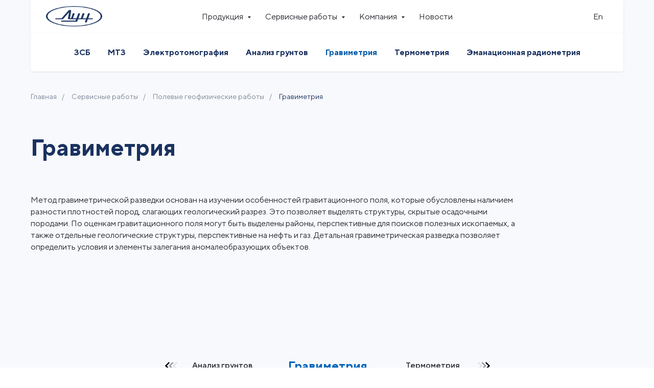

--- FILE ---
content_type: text/html; charset=UTF-8
request_url: https://looch.ru/gravimetry
body_size: 25130
content:
<!DOCTYPE html> <html lang="ru"> <head> <meta charset="utf-8" /> <meta http-equiv="Content-Type" content="text/html; charset=utf-8" /> <meta name="viewport" content="width=device-width, initial-scale=1.0" /> <!--metatextblock--> <title>Гравиметрия</title> <meta name="description" content="Метод гравиметрической разведки основан на изучении особенностей гравитационного поля, которые обусловлены наличием разности плотностей пород, слагающих геологический разрез. " /> <meta property="og:url" content="https://looch.ru/gravimetry" /> <meta property="og:title" content="Гравиметрия" /> <meta property="og:description" content="Метод гравиметрической разведки основан на изучении особенностей гравитационного поля, которые обусловлены наличием разности плотностей пород, слагающих геологический разрез. " /> <meta property="og:type" content="website" /> <meta property="og:image" content="https://static.tildacdn.com/tild6562-3162-4335-b962-376161303139/Looch-square-logo.png" /> <link rel="canonical" href="https://looch.ru/gravimetry"> <!--/metatextblock--> <meta name="format-detection" content="telephone=no" /> <meta http-equiv="x-dns-prefetch-control" content="on"> <link rel="dns-prefetch" href="https://ws.tildacdn.com"> <link rel="dns-prefetch" href="https://static.tildacdn.com"> <link rel="icon" type="image/png" sizes="32x32" href="https://static.tildacdn.com/tild6438-3538-4662-b538-383336613832/Frame_1.png" media="(prefers-color-scheme: light)"/> <link rel="icon" type="image/png" sizes="32x32" href="https://static.tildacdn.com/tild3431-6261-4131-b664-383564366538/Frame_1_1.png" media="(prefers-color-scheme: dark)"/> <link rel="apple-touch-icon" type="image/png" href="https://static.tildacdn.com/tild3534-3730-4531-a333-303166616239/Frame_1_2.png"> <link rel="icon" type="image/png" sizes="192x192" href="https://static.tildacdn.com/tild3534-3730-4531-a333-303166616239/Frame_1_2.png"> <!-- Assets --> <script src="https://neo.tildacdn.com/js/tilda-fallback-1.0.min.js" async charset="utf-8"></script> <link rel="stylesheet" href="https://static.tildacdn.com/css/tilda-grid-3.0.min.css" type="text/css" media="all" onerror="this.loaderr='y';"/> <link rel="stylesheet" href="https://static.tildacdn.com/ws/project3465851/tilda-blocks-page25950364.min.css?t=1732699021" type="text/css" media="all" onerror="this.loaderr='y';" /> <link rel="stylesheet" href="https://static.tildacdn.com/css/tilda-animation-2.0.min.css" type="text/css" media="all" onerror="this.loaderr='y';" /> <link rel="stylesheet" href="https://static.tildacdn.com/css/tilda-menusub-1.0.min.css" type="text/css" media="print" onload="this.media='all';" onerror="this.loaderr='y';" /> <noscript><link rel="stylesheet" href="https://static.tildacdn.com/css/tilda-menusub-1.0.min.css" type="text/css" media="all" /></noscript> <link rel="stylesheet" href="https://static.tildacdn.com/css/tilda-popup-1.1.min.css" type="text/css" media="print" onload="this.media='all';" onerror="this.loaderr='y';" /> <noscript><link rel="stylesheet" href="https://static.tildacdn.com/css/tilda-popup-1.1.min.css" type="text/css" media="all" /></noscript> <link rel="stylesheet" href="https://static.tildacdn.com/css/tilda-forms-1.0.min.css" type="text/css" media="all" onerror="this.loaderr='y';" /> <script nomodule src="https://static.tildacdn.com/js/tilda-polyfill-1.0.min.js" charset="utf-8"></script> <script type="text/javascript">function t_onReady(func) {if(document.readyState!='loading') {func();} else {document.addEventListener('DOMContentLoaded',func);}}
function t_onFuncLoad(funcName,okFunc,time) {if(typeof window[funcName]==='function') {okFunc();} else {setTimeout(function() {t_onFuncLoad(funcName,okFunc,time);},(time||100));}}function t_throttle(fn,threshhold,scope) {return function() {fn.apply(scope||this,arguments);};}function t396_initialScale(t){t=document.getElementById("rec"+t);if(t){t=t.querySelector(".t396__artboard");if(t){var e,r=document.documentElement.clientWidth,a=[];if(i=t.getAttribute("data-artboard-screens"))for(var i=i.split(","),l=0;l<i.length;l++)a[l]=parseInt(i[l],10);else a=[320,480,640,960,1200];for(l=0;l<a.length;l++){var n=a[l];n<=r&&(e=n)}var o="edit"===window.allrecords.getAttribute("data-tilda-mode"),d="center"===t396_getFieldValue(t,"valign",e,a),c="grid"===t396_getFieldValue(t,"upscale",e,a),s=t396_getFieldValue(t,"height_vh",e,a),u=t396_getFieldValue(t,"height",e,a),g=!!window.opr&&!!window.opr.addons||!!window.opera||-1!==navigator.userAgent.indexOf(" OPR/");if(!o&&d&&!c&&!s&&u&&!g){for(var _=parseFloat((r/e).toFixed(3)),f=[t,t.querySelector(".t396__carrier"),t.querySelector(".t396__filter")],l=0;l<f.length;l++)f[l].style.height=Math.floor(parseInt(u,10)*_)+"px";t396_scaleInitial__getElementsToScale(t).forEach(function(t){t.style.zoom=_})}}}}function t396_scaleInitial__getElementsToScale(t){return t?Array.prototype.slice.call(t.children).filter(function(t){return t&&(t.classList.contains("t396__elem")||t.classList.contains("t396__group"))}):[]}function t396_getFieldValue(t,e,r,a){var i=a[a.length-1],l=r===i?t.getAttribute("data-artboard-"+e):t.getAttribute("data-artboard-"+e+"-res-"+r);if(!l)for(var n=0;n<a.length;n++){var o=a[n];if(!(o<=r)&&(l=o===i?t.getAttribute("data-artboard-"+e):t.getAttribute("data-artboard-"+e+"-res-"+o)))break}return l}</script> <script src="https://static.tildacdn.com/js/jquery-1.10.2.min.js" charset="utf-8" onerror="this.loaderr='y';"></script> <script src="https://static.tildacdn.com/js/tilda-scripts-3.0.min.js" charset="utf-8" defer onerror="this.loaderr='y';"></script> <script src="https://static.tildacdn.com/ws/project3465851/tilda-blocks-page25950364.min.js?t=1732699021" charset="utf-8" async onerror="this.loaderr='y';"></script> <script src="https://static.tildacdn.com/js/tilda-lazyload-1.0.min.js" charset="utf-8" async onerror="this.loaderr='y';"></script> <script src="https://static.tildacdn.com/js/tilda-animation-2.0.min.js" charset="utf-8" async onerror="this.loaderr='y';"></script> <script src="https://static.tildacdn.com/js/tilda-menusub-1.0.min.js" charset="utf-8" async onerror="this.loaderr='y';"></script> <script src="https://static.tildacdn.com/js/tilda-menu-1.0.min.js" charset="utf-8" async onerror="this.loaderr='y';"></script> <script src="https://static.tildacdn.com/js/tilda-zero-1.1.min.js" charset="utf-8" async onerror="this.loaderr='y';"></script> <script src="https://static.tildacdn.com/js/tilda-submenublocks-1.0.min.js" charset="utf-8" async onerror="this.loaderr='y';"></script> <script src="https://static.tildacdn.com/js/tilda-popup-1.0.min.js" charset="utf-8" async onerror="this.loaderr='y';"></script> <script src="https://static.tildacdn.com/js/tilda-forms-1.0.min.js" charset="utf-8" async onerror="this.loaderr='y';"></script> <script src="https://static.tildacdn.com/js/tilda-animation-sbs-1.0.min.js" charset="utf-8" async onerror="this.loaderr='y';"></script> <script src="https://static.tildacdn.com/js/tilda-zero-scale-1.0.min.js" charset="utf-8" async onerror="this.loaderr='y';"></script> <script src="https://static.tildacdn.com/js/tilda-skiplink-1.0.min.js" charset="utf-8" async onerror="this.loaderr='y';"></script> <script src="https://static.tildacdn.com/js/tilda-events-1.0.min.js" charset="utf-8" async onerror="this.loaderr='y';"></script> <!-- nominify begin --><script>
$(document).ready(function(){
    var pathname = window.location.href;
 switch (true) {
     
 /*Английская версия */
  case /\/en/.test(pathname):
   /*Russian footer*/
   $('#rec531694226').hide(); /*скрыть блоки для всех версий отличной от текущей */
   $('#nav531694226').hide();
   /*russian footer popup*/
   $('#rec282925050').hide();
   $('#nav282925050').hide();
   /*Russian headers*/
   $('#rec531695201').hide();
   $('#nav531695201').hide();
   
   $('#rec536796319').hide();
   $('#nav536796319').hide();
   
   $('#rec741728408').hide();
   $('#nav741728408').hide();
   /*Russian header popups*/
   $('#rec295636747').hide();
   $('#nav295636747').hide();
    
   $('#rec295636746').hide();
   $('#nav295636746').hide();
    
   $('#rec535093960').hide();
   $('#nav535093960').hide();
    
   $('#rec295636744').hide();
   $('#nav295636744').hide();
   
    break; // добавлен break
   
  /*Русская версия (главная)*/ 
  default:
    /*English footer*/
   $('#rec556593551').hide(); /*скрыть блоки для всех версий отличной от главной */
   $('#nav556593551').hide();
   /*english footer popup*/
   $('#rec556595464').hide();
   $('#nav556595464').hide();
   /*English headers*/
   $('#rec454440097').hide();
   $('#nav454440097').hide();

   $('#rec556177638').hide();
   $('#nav556177638').hide();
   
   $('#rec741727329').hide();
   $('#nav741727329').hide();
   /*English header popups*/
   $('#rec416576557').hide();
   $('#nav416576557').hide();
   
   $('#rec417102656').hide();
   $('#nav417102656').hide();
    
   $('#rec417103583').hide();
   $('#nav417103583').hide();
   
    break; // добавлен break
 }
});
</script><!-- nominify end --><script type="text/javascript">window.dataLayer=window.dataLayer||[];</script> <script type="text/javascript">(function() {if((/bot|google|yandex|baidu|bing|msn|duckduckbot|teoma|slurp|crawler|spider|robot|crawling|facebook/i.test(navigator.userAgent))===false&&typeof(sessionStorage)!='undefined'&&sessionStorage.getItem('visited')!=='y'&&document.visibilityState){var style=document.createElement('style');style.type='text/css';style.innerHTML='@media screen and (min-width: 980px) {.t-records {opacity: 0;}.t-records_animated {-webkit-transition: opacity ease-in-out .2s;-moz-transition: opacity ease-in-out .2s;-o-transition: opacity ease-in-out .2s;transition: opacity ease-in-out .2s;}.t-records.t-records_visible {opacity: 1;}}';document.getElementsByTagName('head')[0].appendChild(style);function t_setvisRecs(){var alr=document.querySelectorAll('.t-records');Array.prototype.forEach.call(alr,function(el) {el.classList.add("t-records_animated");});setTimeout(function() {Array.prototype.forEach.call(alr,function(el) {el.classList.add("t-records_visible");});sessionStorage.setItem("visited","y");},400);}
document.addEventListener('DOMContentLoaded',t_setvisRecs);}})();</script></head> <body class="t-body" style="margin:0;"> <!--allrecords--> <div id="allrecords" class="t-records" data-hook="blocks-collection-content-node" data-tilda-project-id="3465851" data-tilda-page-id="25950364" data-tilda-page-alias="gravimetry" data-tilda-formskey="6419e4dcb0972d071a98efc86c3ecacf" data-tilda-lazy="yes" data-tilda-project-lang="RU" data-tilda-root-zone="com" data-tilda-project-headcode="yes"> <!--header--> <header id="t-header" class="t-records" data-hook="blocks-collection-content-node" data-tilda-project-id="3465851" data-tilda-page-id="17063397" data-tilda-formskey="6419e4dcb0972d071a98efc86c3ecacf" data-tilda-lazy="yes" data-tilda-project-lang="RU" data-tilda-root-zone="com" data-tilda-project-headcode="yes"> <div id="rec654505792" class="r t-rec t-screenmin-980px" style="background-color:#f8f9fc; " data-animationappear="off" data-record-type="481" data-screen-min="980px" data-bg-color="#f8f9fc"> <!-- T481 --> <div id="nav654505792marker"></div> <div id="nav654505792" class="t481 t-col_12 t481__positionfixed " style="border-radius: 0px;border-top-left-radius: 0; border-top-right-radius: 0;top: 0;background-color: rgba(255,255,255,1); height:65px; " data-bgcolor-hex="#ffffff" data-bgcolor-rgba="rgba(255,255,255,1)" data-navmarker="nav654505792marker" data-appearoffset="" data-bgopacity-two="100" data-menushadow="" data-menushadow-css="0px 1px 3px rgba(0,0,0,0.1)" data-bgopacity="1" data-bgcolor-rgba-afterscroll="rgba(255,255,255,1)" data-menu-items-align="center" data-menu="yes"> <div class="t481__maincontainer " style="height:65px;"> <div class="t481__padding40px"></div> <div class="t481__leftside"> <div class="t481__leftcontainer" style="display: block;"> <a href="/"> <img class="t481__imglogo t481__imglogomobile"
src="https://static.tildacdn.com/tild3264-3134-4638-a133-626334663862/Union_3.png"
imgfield="img"
style="max-width: 110px;width: 110px; height: auto; display: block;" alt="ЛУЧ lwd"> </a> </div> </div> <div class="t481__centerside "> <nav class="t481__centercontainer"> <ul role="list" class="t481__list t-menu__list"> <li class="t481__list_item"
style="padding:0 15px 0 0;"> <a class="t-menu__link-item"
href="#submenu:prod" data-menu-submenu-hook="" data-menu-item-number="1">
Продукция
</a> </li> <li class="t481__list_item"
style="padding:0 15px;"> <a class="t-menu__link-item"
href="#submenu:servrab" data-menu-submenu-hook="" data-menu-item-number="2">
Сервисные работы
</a> </li> <li class="t481__list_item"
style="padding:0 15px;"> <a class="t-menu__link-item"
href="#submenu:company" data-menu-submenu-hook="" data-menu-item-number="3">
Компания
</a> </li> <li class="t481__list_item"
style="padding:0 0 0 15px;"> <a class="t-menu__link-item"
href="/news" data-menu-submenu-hook="" data-menu-item-number="4">
Новости
</a> </li> </ul> </nav> </div> <div class="t481__rightside"> <div class="t481__rightcontainer"> <div class="t481__right_langs"> <div class="t481__right_buttons_wrap"> <div class="t481__right_langs_lang"> <a style="" href="/en">En</a> </div> </div> </div> </div> </div> <div class="t481__padding40px"></div> </div> </div> <style>@media screen and (max-width:980px){#rec654505792 .t481__leftcontainer{padding:20px;}}@media screen and (max-width:980px){#rec654505792 .t481__imglogo{padding:20px 0;}}</style> <script type="text/javascript">t_onReady(function() {t_onFuncLoad('t_menu__highlightActiveLinks',function() {t_menu__highlightActiveLinks('.t481__list_item a');});t_onFuncLoad('t_menu__findAnchorLinks',function() {t_menu__findAnchorLinks('654505792','.t481__list_item a');});});t_onFuncLoad('t481_setWidth',function() {window.addEventListener('resize',t_throttle(function() {t481_setWidth('654505792');}));});window.addEventListener('load',function() {t_onFuncLoad('t481_setWidth',function() {t481_setWidth('654505792');});});t_onReady(function() {t_onFuncLoad('t481_setWidth',function() {t481_setWidth('654505792');});});t_onFuncLoad('t_menu__setBGcolor',function() {window.addEventListener('resize',t_throttle(function() {t_menu__setBGcolor('654505792','.t481');}));});t_onReady(function() {t_onFuncLoad('t_menu__setBGcolor',function() {t_menu__setBGcolor('654505792','.t481');});t_onFuncLoad('t_menu__interactFromKeyboard',function() {t_menu__interactFromKeyboard('654505792');});});t_onReady(function() {t_onFuncLoad('t_menu__changeBgOpacity',function() {t_menu__changeBgOpacity('654505792','.t481');window.addEventListener('scroll',t_throttle(function() {t_menu__changeBgOpacity('654505792','.t481');}));});});</script> <style>#rec654505792 .t-menu__link-item{-webkit-transition:color 0.3s ease-in-out,opacity 0.3s ease-in-out;transition:color 0.3s ease-in-out,opacity 0.3s ease-in-out;}#rec654505792 .t-menu__link-item.t-active:not(.t978__menu-link){color:#0065bb !important;font-weight:400 !important;}#rec654505792 .t-menu__link-item:not(.t-active):not(.tooltipstered):hover{color:#0065bb !important;opacity:1 !important;}#rec654505792 .t-menu__link-item:not(.t-active):not(.tooltipstered):focus-visible{color:#0065bb !important;opacity:1 !important;}@supports (overflow:-webkit-marquee) and (justify-content:inherit){#rec654505792 .t-menu__link-item,#rec654505792 .t-menu__link-item.t-active{opacity:1 !important;}}</style> <style> #rec654505792 a.t-menusub__link-item{font-size:14px;color:#2a2b31;font-weight:400;font-family:'TTNorms';}</style> <style> #rec654505792 .t481__leftcontainer a{color:#ffffff;}#rec654505792 a.t-menu__link-item{font-size:16px;color:#2a2b31;font-weight:400;font-family:'TTNorms';}#rec654505792 .t481__right_langs_lang a{font-size:16px;color:#2a2b31;font-weight:400;font-family:'TTNorms';}</style> <style> #rec654505792 .t481__logo{color:#ffffff;}</style> <!--[if IE 8]> <style>#rec654505792 .t481{filter:progid:DXImageTransform.Microsoft.gradient(startColorStr='#D9ffffff',endColorstr='#D9ffffff');}</style> <![endif]--> <style>#rec654505792 .t481 {box-shadow:0px 1px 3px rgba(0,0,0,0.1);}</style> </div> <div id="rec454440097" class="r t-rec t-rec_pt_0 t-screenmin-980px" style="padding-top:0px;background-color:#f8f9fc; " data-animationappear="off" data-record-type="481" data-screen-min="980px" data-bg-color="#f8f9fc"> <!-- T481 --> <div id="nav454440097marker"></div> <div id="nav454440097" class="t481 t-col_12 t481__positionfixed " style="border-radius: 0px;border-top-left-radius: 0; border-top-right-radius: 0;top: 0;background-color: rgba(255,255,255,1); height:65px; " data-bgcolor-hex="#ffffff" data-bgcolor-rgba="rgba(255,255,255,1)" data-navmarker="nav454440097marker" data-appearoffset="" data-bgopacity-two="100" data-menushadow="10" data-menushadow-css="" data-bgopacity="1" data-bgcolor-rgba-afterscroll="rgba(255,255,255,1)" data-menu-items-align="center" data-menu="yes"> <div class="t481__maincontainer " style="height:65px;"> <div class="t481__padding40px"></div> <div class="t481__leftside"> <div class="t481__leftcontainer" style="display: block;"> <a href="/en"> <img class="t481__imglogo t481__imglogomobile"
src="https://static.tildacdn.com/tild6338-3338-4334-b537-303735356436/Union_3.png"
imgfield="img"
style="max-width: 110px;width: 110px; height: auto; display: block;" alt="LOOCH lwd"> </a> </div> </div> <div class="t481__centerside "> <nav class="t481__centercontainer"> <ul role="list" class="t481__list t-menu__list"> <li class="t481__list_item"
style="padding:0 15px 0 0;"> <a class="t-menu__link-item"
href="#submenu:enprod" data-menu-submenu-hook="" data-menu-item-number="1">
Products
</a> </li> <li class="t481__list_item"
style="padding:0 15px;"> <a class="t-menu__link-item"
href="#submenu:enservrab" data-menu-submenu-hook="" data-menu-item-number="2">
Service
</a> </li> <li class="t481__list_item"
style="padding:0 15px;"> <a class="t-menu__link-item"
href="#submenu:encompany" data-menu-submenu-hook="" data-menu-item-number="3">
About SPE «Looch»
</a> </li> <li class="t481__list_item"
style="padding:0 0 0 15px;"> <a class="t-menu__link-item"
href="/en/news" data-menu-submenu-hook="" data-menu-item-number="4">
News
</a> </li> </ul> </nav> </div> <div class="t481__rightside"> <div class="t481__rightcontainer"> <div class="t481__right_langs"> <div class="t481__right_buttons_wrap"> <div class="t481__right_langs_lang"> <a style="" href="/">Рус</a> </div> </div> </div> </div> </div> <div class="t481__padding40px"></div> </div> </div> <style>@media screen and (max-width:980px){#rec454440097 .t481__leftcontainer{padding:20px;}}@media screen and (max-width:980px){#rec454440097 .t481__imglogo{padding:20px 0;}}</style> <script type="text/javascript">t_onReady(function() {t_onFuncLoad('t_menu__highlightActiveLinks',function() {t_menu__highlightActiveLinks('.t481__list_item a');});t_onFuncLoad('t_menu__findAnchorLinks',function() {t_menu__findAnchorLinks('454440097','.t481__list_item a');});});t_onFuncLoad('t481_setWidth',function() {window.addEventListener('resize',t_throttle(function() {t481_setWidth('454440097');}));});window.addEventListener('load',function() {t_onFuncLoad('t481_setWidth',function() {t481_setWidth('454440097');});});t_onReady(function() {t_onFuncLoad('t481_setWidth',function() {t481_setWidth('454440097');});});t_onFuncLoad('t_menu__setBGcolor',function() {window.addEventListener('resize',t_throttle(function() {t_menu__setBGcolor('454440097','.t481');}));});t_onReady(function() {t_onFuncLoad('t_menu__setBGcolor',function() {t_menu__setBGcolor('454440097','.t481');});t_onFuncLoad('t_menu__interactFromKeyboard',function() {t_menu__interactFromKeyboard('454440097');});});t_onReady(function() {t_onFuncLoad('t_menu__changeBgOpacity',function() {t_menu__changeBgOpacity('454440097','.t481');window.addEventListener('scroll',t_throttle(function() {t_menu__changeBgOpacity('454440097','.t481');}));});});</script> <style>#rec454440097 .t-menu__link-item{-webkit-transition:color 0.3s ease-in-out,opacity 0.3s ease-in-out;transition:color 0.3s ease-in-out,opacity 0.3s ease-in-out;}#rec454440097 .t-menu__link-item.t-active:not(.t978__menu-link){color:#0065bb !important;font-weight:400 !important;}#rec454440097 .t-menu__link-item:not(.t-active):not(.tooltipstered):hover{color:#0065bb !important;opacity:1 !important;}#rec454440097 .t-menu__link-item:not(.t-active):not(.tooltipstered):focus-visible{color:#0065bb !important;opacity:1 !important;}@supports (overflow:-webkit-marquee) and (justify-content:inherit){#rec454440097 .t-menu__link-item,#rec454440097 .t-menu__link-item.t-active{opacity:1 !important;}}</style> <style> #rec454440097 a.t-menusub__link-item{font-size:14px;color:#2a2b31;font-weight:400;font-family:'TTNorms';}</style> <style> #rec454440097 .t481__leftcontainer a{color:#ffffff;}#rec454440097 a.t-menu__link-item{font-size:16px;color:#2a2b31;font-weight:400;font-family:'TTNorms';}#rec454440097 .t481__right_langs_lang a{font-size:16px;color:#2a2b31;font-weight:400;font-family:'TTNorms';}</style> <style> #rec454440097 .t481__logo{color:#ffffff;}</style> <!--[if IE 8]> <style>#rec454440097 .t481{filter:progid:DXImageTransform.Microsoft.gradient(startColorStr='#D9ffffff',endColorstr='#D9ffffff');}</style> <![endif]--> <style>#rec454440097 .t481 {box-shadow:0px 1px 3px rgba(0,0,0,0.1);}</style> </div> <div id="rec295636744" class="r t-rec" style=" " data-animationappear="off" data-record-type="978"> <!-- T978 --> <div id="nav295636744marker"></div> <div id="nav295636744" class="t978" data-tooltip-hook="#submenu:company" data-tooltip-margin="" data-add-arrow="on"> <div class="t978__tooltip-menu"> <div class="t978__tooltip-menu-corner"></div> <div class="t978__content"> <ul class="t978__menu"
role="menu"
aria-label=""
style="width: 210px;"> <li class="t978__menu-item t-submenublocks__item"> <div class="t978__menu-link-wrapper"> <a class="t978__menu-link t978__typo_295636744 t-name t-name_xs t-menu__link-item"
role="menuitem"
href="/aboutcompany" data-menu-submenu-hook=""
style="color:#2a2b31;font-size:16px;font-weight:400;font-family:'TTNorms';justify-content:flex-start;"> <span class="t978__link-inner t978__link-inner_left">О компании</span> </a> </div> </li> <li class="t978__menu-item t-submenublocks__item"> <div class="t978__menu-link-wrapper"> <a class="t978__menu-link t978__typo_295636744 t-name t-name_xs t-menu__link-item"
role="menuitem"
href="/vacancy" data-menu-submenu-hook=""
style="color:#2a2b31;font-size:16px;font-weight:400;font-family:'TTNorms';justify-content:flex-start;"> <span class="t978__link-inner t978__link-inner_left">Вакансии</span> </a> </div> </li> <li class="t978__menu-item t-submenublocks__item"> <div class="t978__menu-link-wrapper"> <a class="t978__menu-link t978__typo_295636744 t-name t-name_xs t-menu__link-item"
role="menuitem"
href="/docs" data-menu-submenu-hook=""
style="color:#2a2b31;font-size:16px;font-weight:400;font-family:'TTNorms';justify-content:flex-start;"> <span class="t978__link-inner t978__link-inner_left">Документация</span> </a> </div> </li> <li class="t978__menu-item t-submenublocks__item"> <div class="t978__menu-link-wrapper"> <a class="t978__menu-link t978__typo_295636744 t-name t-name_xs t-menu__link-item"
role="menuitem"
href="/contacts" data-menu-submenu-hook=""
style="color:#2a2b31;font-size:16px;font-weight:400;font-family:'TTNorms';justify-content:flex-start;"> <span class="t978__link-inner t978__link-inner_left">Контакты</span> </a> </div> </li> </ul> <div class="t978__innermenu" style="width: 210px;" data-submenu-maxwidth="210px"> </div> </div> </div> </div> <script>t_onReady(function() {t_onFuncLoad('t978_init',function() {t978_init('295636744','1','');});});</script> <style>#rec295636744 .t-menu__link-item{-webkit-transition:color 0.3s ease-in-out,opacity 0.3s ease-in-out;transition:color 0.3s ease-in-out,opacity 0.3s ease-in-out;}#rec295636744 .t-menu__link-item.t-active:not(.t978__menu-link){color:#0065bb !important;font-weight:400 !important;opacity:1 !important;}#rec295636744 .t-menu__link-item:not(.t-active):not(.tooltipstered):hover{color:#0065bb !important;opacity:1 !important;}#rec295636744 .t-menu__link-item:not(.t-active):not(.tooltipstered):focus-visible{color:#0065bb !important;opacity:1 !important;}@supports (overflow:-webkit-marquee) and (justify-content:inherit){#rec295636744 .t-menu__link-item,#rec295636744 .t-menu__link-item.t-active{opacity:1 !important;}}</style> <style>@media screen and (max-width:980px){#rec295636744 .t978__menu-link,#rec295636744 .t978__innermenu-link,a[data-tooltip-menu-id="295636744"] + .t978__tooltip-menu .t978__menu-link,a[data-tooltip-menu-id="295636744"] + .t978__tooltip-menu .t978__innermenu-link{color:#2a2b31 !important;font-weight:400 !important;}}@media screen and (max-width:980px){#rec295636744 .t978__menu-link,#rec295636744 .t978__innermenu-link,a[data-tooltip-menu-id="295636744"] + .t978__tooltip-menu .t978__menu-link,a[data-tooltip-menu-id="295636744"] + .t978__tooltip-menu .t978__innermenu-link{color:#2a2b31!important;}}#rec295636744 .t978__tooltip-menu{max-width:calc(210px + 210px);}@media screen and (max-width:980px){#rec295636744 .t978__tooltip-menu .t978__innermenu-content,a[data-tooltip-menu-id="295636744"] + .t978__tooltip-menu .t978__innermenu-content{}}#rec295636744 .t978__menu-item_arrow,a[data-tooltip-menu-id="295636744"] + .t978__tooltip-menu .t978__menu-item_arrow{border-left-color:#2a2b31;}@media screen and (max-width:980px){#rec295636744 .t978__menu-item_arrow,a[data-tooltip-menu-id="295636744"] + .t978__tooltip-menu .t978__menu-item_arrow{border-left-color:#2a2b31;}}#rec295636744 .t978__tooltip-menu-corner{background-color:#fff;top:-6.5px;border-color:#eee;border-width:0;border-style:none;}</style> <style>#rec295636744 .t978__menu-link.t-active,#rec295636744 .t978__innermenu-link.t-active,#rec295636744 .t978__menu-activelink,a[data-tooltip-menu-id="295636744"] + .t978__tooltip-menu .t978__menu-link.t-active,a[data-tooltip-menu-id="295636744"] + .t978__tooltip-menu .t978__innermenu-link.t-active{color:#0065bb!important;font-weight:400!important;opacity:1!important;}#rec295636744 .t978__menu-activelink .t978__menu-item_arrow{border-left-color:#0065bb;}</style> <style>#rec295636744 .t978__menu-link:not(.t-active):hover,#rec295636744 .t978__innermenu-link:not(.t-active):hover,#rec295636744 .t978__menu-hoverlink:not(.t-active){color:#0065bb!important;opacity:1!important;}#rec295636744 .t978__menu-link:hover .t978__menu-item_arrow,#rec295636744 .t978__menu-hoverlink .t978__menu-item_arrow{border-left-color:#0065bb;}</style> <style>#rec295636744 .t978__menu-link::after,#rec295636744 .t978__innermenu-link::after{content:unset!important;}#rec295636744 .t978__menu-item .t978__menu-link .t978__link-inner,#rec295636744 .t978__innermenu-item .t978__innermenu-link .t978__link-inner{}</style> <style></style> </div> <div id="rec535093960" class="r t-rec" style=" " data-animationappear="off" data-record-type="978"> <!-- T978 --> <div id="nav535093960marker"></div> <div id="nav535093960" class="t978" data-tooltip-hook="#submenu:companymob" data-tooltip-margin="" data-add-arrow="on"> <div class="t978__tooltip-menu"> <div class="t978__tooltip-menu-corner"></div> <div class="t978__content"> <ul class="t978__menu"
role="menu"
aria-label=""
style="width: 210px;"> <li class="t978__menu-item t-submenublocks__item"> <div class="t978__menu-link-wrapper"> <a class="t978__menu-link t978__typo_535093960 t-name t-name_xs t-menu__link-item"
role="menuitem"
href="/aboutcompany" data-menu-submenu-hook=""
style="color:#2a2b31;font-size:16px;font-weight:400;font-family:'TTNorms';justify-content:flex-start;"> <span class="t978__link-inner t978__link-inner_left">О компании</span> </a> </div> </li> <li class="t978__menu-item t-submenublocks__item"> <div class="t978__menu-link-wrapper"> <a class="t978__menu-link t978__typo_535093960 t-name t-name_xs t-menu__link-item"
role="menuitem"
href="/vacancy" data-menu-submenu-hook=""
style="color:#2a2b31;font-size:16px;font-weight:400;font-family:'TTNorms';justify-content:flex-start;"> <span class="t978__link-inner t978__link-inner_left">Вакансии</span> </a> </div> </li> <li class="t978__menu-item t-submenublocks__item"> <div class="t978__menu-link-wrapper"> <a class="t978__menu-link t978__typo_535093960 t-name t-name_xs t-menu__link-item"
role="menuitem"
href="/docs" data-menu-submenu-hook=""
style="color:#2a2b31;font-size:16px;font-weight:400;font-family:'TTNorms';justify-content:flex-start;"> <span class="t978__link-inner t978__link-inner_left">Документация</span> </a> </div> </li> <li class="t978__menu-item t-submenublocks__item"> <div class="t978__menu-link-wrapper"> <a class="t978__menu-link t978__typo_535093960 t-name t-name_xs t-menu__link-item"
role="menuitem"
href="/contacts" data-menu-submenu-hook=""
style="color:#2a2b31;font-size:16px;font-weight:400;font-family:'TTNorms';justify-content:flex-start;"> <span class="t978__link-inner t978__link-inner_left">Контакты</span> </a> </div> </li> <li class="t978__menu-item t-submenublocks__item"> <div class="t978__menu-link-wrapper"> <a class="t978__menu-link t978__typo_535093960 t-name t-name_xs t-menu__link-item"
role="menuitem"
href="/news" data-menu-submenu-hook=""
style="color:#2a2b31;font-size:16px;font-weight:400;font-family:'TTNorms';justify-content:flex-start;"> <span class="t978__link-inner t978__link-inner_left">Новости</span> </a> </div> </li> </ul> <div class="t978__innermenu" style="width: 210px;" data-submenu-maxwidth="210px"> </div> </div> </div> </div> <script>t_onReady(function() {t_onFuncLoad('t978_init',function() {t978_init('535093960','1','');});});</script> <style>#rec535093960 .t-menu__link-item{-webkit-transition:color 0.3s ease-in-out,opacity 0.3s ease-in-out;transition:color 0.3s ease-in-out,opacity 0.3s ease-in-out;}#rec535093960 .t-menu__link-item.t-active:not(.t978__menu-link){color:#0065bb !important;font-weight:400 !important;opacity:1 !important;}#rec535093960 .t-menu__link-item:not(.t-active):not(.tooltipstered):hover{color:#0065bb !important;opacity:1 !important;}#rec535093960 .t-menu__link-item:not(.t-active):not(.tooltipstered):focus-visible{color:#0065bb !important;opacity:1 !important;}@supports (overflow:-webkit-marquee) and (justify-content:inherit){#rec535093960 .t-menu__link-item,#rec535093960 .t-menu__link-item.t-active{opacity:1 !important;}}</style> <style>@media screen and (max-width:980px){#rec535093960 .t978__menu-link,#rec535093960 .t978__innermenu-link,a[data-tooltip-menu-id="535093960"] + .t978__tooltip-menu .t978__menu-link,a[data-tooltip-menu-id="535093960"] + .t978__tooltip-menu .t978__innermenu-link{color:#2a2b31 !important;font-weight:400 !important;}}@media screen and (max-width:980px){#rec535093960 .t978__menu-link,#rec535093960 .t978__innermenu-link,a[data-tooltip-menu-id="535093960"] + .t978__tooltip-menu .t978__menu-link,a[data-tooltip-menu-id="535093960"] + .t978__tooltip-menu .t978__innermenu-link{color:#2a2b31!important;}}#rec535093960 .t978__tooltip-menu{max-width:calc(210px + 210px);}@media screen and (max-width:980px){#rec535093960 .t978__tooltip-menu .t978__innermenu-content,a[data-tooltip-menu-id="535093960"] + .t978__tooltip-menu .t978__innermenu-content{}}#rec535093960 .t978__menu-item_arrow,a[data-tooltip-menu-id="535093960"] + .t978__tooltip-menu .t978__menu-item_arrow{border-left-color:#2a2b31;}@media screen and (max-width:980px){#rec535093960 .t978__menu-item_arrow,a[data-tooltip-menu-id="535093960"] + .t978__tooltip-menu .t978__menu-item_arrow{border-left-color:#2a2b31;}}#rec535093960 .t978__tooltip-menu-corner{background-color:#fff;top:-6.5px;border-color:#eee;border-width:0;border-style:none;}</style> <style>#rec535093960 .t978__menu-link.t-active,#rec535093960 .t978__innermenu-link.t-active,#rec535093960 .t978__menu-activelink,a[data-tooltip-menu-id="535093960"] + .t978__tooltip-menu .t978__menu-link.t-active,a[data-tooltip-menu-id="535093960"] + .t978__tooltip-menu .t978__innermenu-link.t-active{color:#0065bb!important;font-weight:400!important;opacity:1!important;}#rec535093960 .t978__menu-activelink .t978__menu-item_arrow{border-left-color:#0065bb;}</style> <style>#rec535093960 .t978__menu-link:not(.t-active):hover,#rec535093960 .t978__innermenu-link:not(.t-active):hover,#rec535093960 .t978__menu-hoverlink:not(.t-active){color:#0065bb!important;opacity:1!important;}#rec535093960 .t978__menu-link:hover .t978__menu-item_arrow,#rec535093960 .t978__menu-hoverlink .t978__menu-item_arrow{border-left-color:#0065bb;}</style> <style>#rec535093960 .t978__menu-link::after,#rec535093960 .t978__innermenu-link::after{content:unset!important;}#rec535093960 .t978__menu-item .t978__menu-link .t978__link-inner,#rec535093960 .t978__innermenu-item .t978__innermenu-link .t978__link-inner{}</style> <style></style> </div> <div id="rec416576557" class="r t-rec" style=" " data-animationappear="off" data-record-type="978"> <!-- T978 --> <div id="nav416576557marker"></div> <div id="nav416576557" class="t978" data-tooltip-hook="#submenu:encompany" data-tooltip-margin="" data-add-arrow="on"> <div class="t978__tooltip-menu"> <div class="t978__tooltip-menu-corner"></div> <div class="t978__content"> <ul class="t978__menu"
role="menu"
aria-label=""
style="width: 210px;"> <li class="t978__menu-item t-submenublocks__item"> <div class="t978__menu-link-wrapper"> <a class="t978__menu-link t978__typo_416576557 t-name t-name_xs t-menu__link-item"
role="menuitem"
href="/en/aboutcompany" data-menu-submenu-hook=""
style="color:#2a2b31;font-size:16px;font-weight:400;font-family:'TTNorms';justify-content:flex-start;"> <span class="t978__link-inner t978__link-inner_left">About</span> </a> </div> </li> <li class="t978__menu-item t-submenublocks__item"> <div class="t978__menu-link-wrapper"> <a class="t978__menu-link t978__typo_416576557 t-name t-name_xs t-menu__link-item"
role="menuitem"
href="/en/contacts" data-menu-submenu-hook=""
style="color:#2a2b31;font-size:16px;font-weight:400;font-family:'TTNorms';justify-content:flex-start;"> <span class="t978__link-inner t978__link-inner_left">Contacts</span> </a> </div> </li> <li class="t978__menu-item t-submenublocks__item"> <div class="t978__menu-link-wrapper"> <a class="t978__menu-link t978__typo_416576557 t-name t-name_xs t-menu__link-item"
role="menuitem"
href="/en/docs" data-menu-submenu-hook=""
style="color:#2a2b31;font-size:16px;font-weight:400;font-family:'TTNorms';justify-content:flex-start;"> <span class="t978__link-inner t978__link-inner_left">Documents</span> </a> </div> </li> </ul> <div class="t978__innermenu" style="width: 210px;" data-submenu-maxwidth="210px"> </div> </div> </div> </div> <script>t_onReady(function() {t_onFuncLoad('t978_init',function() {t978_init('416576557','1','');});});</script> <style>#rec416576557 .t-menu__link-item{-webkit-transition:color 0.3s ease-in-out,opacity 0.3s ease-in-out;transition:color 0.3s ease-in-out,opacity 0.3s ease-in-out;}#rec416576557 .t-menu__link-item.t-active:not(.t978__menu-link){color:#0065bb !important;font-weight:400 !important;opacity:1 !important;}#rec416576557 .t-menu__link-item:not(.t-active):not(.tooltipstered):hover{color:#0065bb !important;opacity:1 !important;}#rec416576557 .t-menu__link-item:not(.t-active):not(.tooltipstered):focus-visible{color:#0065bb !important;opacity:1 !important;}@supports (overflow:-webkit-marquee) and (justify-content:inherit){#rec416576557 .t-menu__link-item,#rec416576557 .t-menu__link-item.t-active{opacity:1 !important;}}</style> <style>@media screen and (max-width:980px){#rec416576557 .t978__menu-link,#rec416576557 .t978__innermenu-link,a[data-tooltip-menu-id="416576557"] + .t978__tooltip-menu .t978__menu-link,a[data-tooltip-menu-id="416576557"] + .t978__tooltip-menu .t978__innermenu-link{color:#2a2b31 !important;font-weight:400 !important;}}@media screen and (max-width:980px){#rec416576557 .t978__menu-link,#rec416576557 .t978__innermenu-link,a[data-tooltip-menu-id="416576557"] + .t978__tooltip-menu .t978__menu-link,a[data-tooltip-menu-id="416576557"] + .t978__tooltip-menu .t978__innermenu-link{color:#2a2b31!important;}}#rec416576557 .t978__tooltip-menu{max-width:calc(210px + 210px);}@media screen and (max-width:980px){#rec416576557 .t978__tooltip-menu .t978__innermenu-content,a[data-tooltip-menu-id="416576557"] + .t978__tooltip-menu .t978__innermenu-content{}}#rec416576557 .t978__menu-item_arrow,a[data-tooltip-menu-id="416576557"] + .t978__tooltip-menu .t978__menu-item_arrow{border-left-color:#2a2b31;}@media screen and (max-width:980px){#rec416576557 .t978__menu-item_arrow,a[data-tooltip-menu-id="416576557"] + .t978__tooltip-menu .t978__menu-item_arrow{border-left-color:#2a2b31;}}#rec416576557 .t978__tooltip-menu-corner{background-color:#fff;top:-6.5px;border-color:#eee;border-width:0;border-style:none;}</style> <style>#rec416576557 .t978__menu-link.t-active,#rec416576557 .t978__innermenu-link.t-active,#rec416576557 .t978__menu-activelink,a[data-tooltip-menu-id="416576557"] + .t978__tooltip-menu .t978__menu-link.t-active,a[data-tooltip-menu-id="416576557"] + .t978__tooltip-menu .t978__innermenu-link.t-active{color:#0065bb!important;font-weight:400!important;opacity:1!important;}#rec416576557 .t978__menu-activelink .t978__menu-item_arrow{border-left-color:#0065bb;}</style> <style>#rec416576557 .t978__menu-link:not(.t-active):hover,#rec416576557 .t978__innermenu-link:not(.t-active):hover,#rec416576557 .t978__menu-hoverlink:not(.t-active){color:#0065bb!important;opacity:1!important;}#rec416576557 .t978__menu-link:hover .t978__menu-item_arrow,#rec416576557 .t978__menu-hoverlink .t978__menu-item_arrow{border-left-color:#0065bb;}</style> <style>#rec416576557 .t978__menu-link::after,#rec416576557 .t978__innermenu-link::after{content:unset!important;}#rec416576557 .t978__menu-item .t978__menu-link .t978__link-inner,#rec416576557 .t978__innermenu-item .t978__innermenu-link .t978__link-inner{}</style> <style></style> </div> <div id="rec295636746" class="r t-rec" style=" " data-animationappear="off" data-record-type="978"> <!-- T978 --> <div id="nav295636746marker"></div> <div id="nav295636746" class="t978" data-tooltip-hook="#submenu:servrab" data-tooltip-margin="" data-add-arrow="on"> <div class="t978__tooltip-menu"> <div class="t978__tooltip-menu-corner"></div> <div class="t978__content" style="background-color:#ffffff;"> <ul class="t978__menu"
role="menu"
aria-label=""
style="width: 250px;background-color:#ffffff;"> <li class="t978__menu-item t-submenublocks__item"> <div class="t978__menu-link-wrapper"> <a class="t978__menu-link t978__typo_295636746 t-name t-name_xs t-menu__link-item t978__menu-link_hook"
role="menuitem"
href="#" data-menu-submenu-hook="link_sub1_295636746"
style="color:#2a2b31;font-size:16px;font-weight:400;font-family:'TTNorms';justify-content:flex-start;"> <span class="t978__link-inner t978__link-inner_left">Полевые геофизические работы</span> <span class="t978__menu-item_arrow"></span> </a> </div> </li> <li class="t978__menu-item t-submenublocks__item"> <div class="t978__menu-link-wrapper"> <a class="t978__menu-link t978__typo_295636746 t-name t-name_xs t-menu__link-item t978__menu-link_hook"
role="menuitem"
href="#" data-menu-submenu-hook="link_sub2_295636746"
style="color:#2a2b31;font-size:16px;font-weight:400;font-family:'TTNorms';justify-content:flex-start;"> <span class="t978__link-inner t978__link-inner_left">Геолого-технологический контроль</span> <span class="t978__menu-item_arrow"></span> </a> </div> </li> </ul> <div class="t978__innermenu" style="width: 250px;" data-submenu-maxwidth="250px"> <div class="t978__innermenu-wrapper" data-submenu-hook="link_sub1_295636746" data-submenu-margin="15px" data-add-submenu-arrow="on"> <div class="t978__innermenu-content" style="background-color:#e9ebf2;"> <ul class="t978__innermenu-list" role="menu" aria-label=""> <li class="t978__innermenu-item" role="none"> <a class="t978__innermenu-link t978__typo_295636746 t-name t-name_xs"
role="menuitem"
href="/nftes"
style="color:#2a2b31;font-size:16px;font-weight:400;font-family:'TTNorms';justify-content:flex-start;" data-menu-item-number="1"> <span class="t978__link-inner t978__link-inner_left">ЗСБ</span> </a> </li> <li class="t978__innermenu-item" role="none"> <a class="t978__innermenu-link t978__typo_295636746 t-name t-name_xs"
role="menuitem"
href="/mts"
style="color:#2a2b31;font-size:16px;font-weight:400;font-family:'TTNorms';justify-content:flex-start;" data-menu-item-number="1"> <span class="t978__link-inner t978__link-inner_left">МТЗ</span> </a> </li> <li class="t978__innermenu-item" role="none"> <a class="t978__innermenu-link t978__typo_295636746 t-name t-name_xs"
role="menuitem"
href="/electrotomography"
style="color:#2a2b31;font-size:16px;font-weight:400;font-family:'TTNorms';justify-content:flex-start;" data-menu-item-number="1"> <span class="t978__link-inner t978__link-inner_left">Электротомография</span> </a> </li> <li class="t978__innermenu-item" role="none"> <a class="t978__innermenu-link t978__typo_295636746 t-name t-name_xs"
role="menuitem"
href="/subsoils-surveying"
style="color:#2a2b31;font-size:16px;font-weight:400;font-family:'TTNorms';justify-content:flex-start;" data-menu-item-number="1"> <span class="t978__link-inner t978__link-inner_left">Анализ грунтов</span> </a> </li> <li class="t978__innermenu-item" role="none"> <a class="t978__innermenu-link t978__typo_295636746 t-name t-name_xs"
role="menuitem"
href="/gravimetry"
style="color:#2a2b31;font-size:16px;font-weight:400;font-family:'TTNorms';justify-content:flex-start;" data-menu-item-number="1"> <span class="t978__link-inner t978__link-inner_left">Гравиметрия</span> </a> </li> <li class="t978__innermenu-item" role="none"> <a class="t978__innermenu-link t978__typo_295636746 t-name t-name_xs"
role="menuitem"
href="/hfmeasurements"
style="color:#2a2b31;font-size:16px;font-weight:400;font-family:'TTNorms';justify-content:flex-start;" data-menu-item-number="1"> <span class="t978__link-inner t978__link-inner_left">Термометрия</span> </a> </li> <li class="t978__innermenu-item" role="none"> <a class="t978__innermenu-link t978__typo_295636746 t-name t-name_xs"
role="menuitem"
href="/erm"
style="color:#2a2b31;font-size:16px;font-weight:400;font-family:'TTNorms';justify-content:flex-start;" data-menu-item-number="1"> <span class="t978__link-inner t978__link-inner_left">Эманационная радиометрия</span> </a> </li> </ul> </div> </div> <div class="t978__innermenu-wrapper" data-submenu-hook="link_sub2_295636746" data-submenu-margin="15px" data-add-submenu-arrow="on"> <div class="t978__innermenu-content" style="background-color:#e9ebf2;"> <ul class="t978__innermenu-list" role="menu" aria-label=""> <li class="t978__innermenu-item" role="none"> <a class="t978__innermenu-link t978__typo_295636746 t-name t-name_xs"
role="menuitem"
href="/gtrkama"
style="color:#2a2b31;font-size:16px;font-weight:400;font-family:'TTNorms';justify-content:flex-start;" data-menu-item-number="2"> <span class="t978__link-inner t978__link-inner_left">Станция ГТИ "Кама"</span> </a> </li> </ul> </div> </div> </div> </div> </div> </div> <script>t_onReady(function() {t_onFuncLoad('t978_init',function() {t978_init('295636746','1','');});});</script> <style>#rec295636746 .t-menu__link-item{-webkit-transition:color 0.3s ease-in-out,opacity 0.3s ease-in-out;transition:color 0.3s ease-in-out,opacity 0.3s ease-in-out;}#rec295636746 .t-menu__link-item.t-active:not(.t978__menu-link){color:#0065bb !important;font-weight:400 !important;opacity:1 !important;}#rec295636746 .t-menu__link-item:not(.t-active):not(.tooltipstered):hover{color:#0065bb !important;opacity:1 !important;}#rec295636746 .t-menu__link-item:not(.t-active):not(.tooltipstered):focus-visible{color:#0065bb !important;opacity:1 !important;}@supports (overflow:-webkit-marquee) and (justify-content:inherit){#rec295636746 .t-menu__link-item,#rec295636746 .t-menu__link-item.t-active{opacity:1 !important;}}</style> <style>@media screen and (max-width:980px){#rec295636746 .t978__menu-link,#rec295636746 .t978__innermenu-link,a[data-tooltip-menu-id="295636746"] + .t978__tooltip-menu .t978__menu-link,a[data-tooltip-menu-id="295636746"] + .t978__tooltip-menu .t978__innermenu-link{color:#2a2b31 !important;font-weight:400 !important;}}@media screen and (max-width:980px){#rec295636746 .t978__menu-link,#rec295636746 .t978__innermenu-link,a[data-tooltip-menu-id="295636746"] + .t978__tooltip-menu .t978__menu-link,a[data-tooltip-menu-id="295636746"] + .t978__tooltip-menu .t978__innermenu-link{color:#2a2b31!important;}}#rec295636746 .t978__tooltip-menu{max-width:calc(250px + 250px);}@media screen and (max-width:980px){#rec295636746 .t978__tooltip-menu .t978__innermenu-content,a[data-tooltip-menu-id="295636746"] + .t978__tooltip-menu .t978__innermenu-content{}}#rec295636746 .t978__menu-item_arrow,a[data-tooltip-menu-id="295636746"] + .t978__tooltip-menu .t978__menu-item_arrow{border-left-color:#2a2b31;}@media screen and (max-width:980px){#rec295636746 .t978__menu-item_arrow,a[data-tooltip-menu-id="295636746"] + .t978__tooltip-menu .t978__menu-item_arrow{border-left-color:#2a2b31;}}#rec295636746 .t978__tooltip-menu-corner{background-color:#ffffff;top:-6.5px;border-color:#eee;border-width:0;border-style:none;}@media screen and (max-width:980px){#rec295636746 .t978__tooltip-menu .t978__menu,a[data-tooltip-menu-id="295636746"] + .t978__tooltip-menu .t978__menu,#rec295636746 .t978__tooltip-menu .t978__content,a[data-tooltip-menu-id="295636746"] + .t978__tooltip-menu .t978__content{background-color:#ffffff!important;}#rec295636746 .t978__tooltip-menu-corner{background-color:#ffffff;}}@media screen and (max-width:980px){#rec295636746 .t978__tooltip-menu .t978__innermenu-content,a[data-tooltip-menu-id="295636746"] + .t978__tooltip-menu .t978__innermenu-content{background-color:#e9ebf2!important;}}</style> <style>#rec295636746 .t978__menu-link.t-active,#rec295636746 .t978__innermenu-link.t-active,#rec295636746 .t978__menu-activelink,a[data-tooltip-menu-id="295636746"] + .t978__tooltip-menu .t978__menu-link.t-active,a[data-tooltip-menu-id="295636746"] + .t978__tooltip-menu .t978__innermenu-link.t-active{color:#0065bb!important;font-weight:400!important;opacity:1!important;}#rec295636746 .t978__menu-activelink .t978__menu-item_arrow{border-left-color:#0065bb;}</style> <style>#rec295636746 .t978__menu-link:not(.t-active):hover,#rec295636746 .t978__innermenu-link:not(.t-active):hover,#rec295636746 .t978__menu-hoverlink:not(.t-active){color:#0065bb!important;opacity:1!important;}#rec295636746 .t978__menu-link:hover .t978__menu-item_arrow,#rec295636746 .t978__menu-hoverlink .t978__menu-item_arrow{border-left-color:#0065bb;}</style> <style>#rec295636746 .t978__menu-link::after,#rec295636746 .t978__innermenu-link::after{content:unset!important;}#rec295636746 .t978__menu-item .t978__menu-link .t978__link-inner,#rec295636746 .t978__innermenu-item .t978__innermenu-link .t978__link-inner{}</style> <style></style> </div> <div id="rec417102656" class="r t-rec" style=" " data-animationappear="off" data-record-type="978"> <!-- T978 --> <div id="nav417102656marker"></div> <div id="nav417102656" class="t978" data-tooltip-hook="#submenu:enservrab" data-tooltip-margin="" data-add-arrow="on"> <div class="t978__tooltip-menu"> <div class="t978__tooltip-menu-corner"></div> <div class="t978__content" style="background-color:#ffffff;"> <ul class="t978__menu"
role="menu"
aria-label=""
style="width: 250px;background-color:#ffffff;"> <li class="t978__menu-item t-submenublocks__item"> <div class="t978__menu-link-wrapper"> <a class="t978__menu-link t978__typo_417102656 t-name t-name_xs t-menu__link-item t978__menu-link_hook"
role="menuitem"
href="#" data-menu-submenu-hook="link_sub1_417102656"
style="color:#2a2b31;font-size:16px;font-weight:400;font-family:'TTNorms';justify-content:flex-start;"> <span class="t978__link-inner t978__link-inner_left">Field geophysical works</span> <span class="t978__menu-item_arrow"></span> </a> </div> </li> <li class="t978__menu-item t-submenublocks__item"> <div class="t978__menu-link-wrapper"> <a class="t978__menu-link t978__typo_417102656 t-name t-name_xs t-menu__link-item t978__menu-link_hook"
role="menuitem"
href="#" data-menu-submenu-hook="link_sub2_417102656"
style="color:#2a2b31;font-size:16px;font-weight:400;font-family:'TTNorms';justify-content:flex-start;"> <span class="t978__link-inner t978__link-inner_left">Geological and technological control</span> <span class="t978__menu-item_arrow"></span> </a> </div> </li> </ul> <div class="t978__innermenu" style="width: 250px;" data-submenu-maxwidth="250px"> <div class="t978__innermenu-wrapper" data-submenu-hook="link_sub1_417102656" data-submenu-margin="15px" data-add-submenu-arrow="on"> <div class="t978__innermenu-content" style="background-color:#e9ebf2;"> <ul class="t978__innermenu-list" role="menu" aria-label=""> <li class="t978__innermenu-item" role="none"> <a class="t978__innermenu-link t978__typo_417102656 t-name t-name_xs"
role="menuitem"
href="/en/nftes"
style="color:#2a2b31;font-size:16px;font-weight:400;font-family:'TTNorms';justify-content:flex-start;" data-menu-item-number="1"> <span class="t978__link-inner t978__link-inner_left">NFTES</span> </a> </li> <li class="t978__innermenu-item" role="none"> <a class="t978__innermenu-link t978__typo_417102656 t-name t-name_xs"
role="menuitem"
href="/en/mts"
style="color:#2a2b31;font-size:16px;font-weight:400;font-family:'TTNorms';justify-content:flex-start;" data-menu-item-number="1"> <span class="t978__link-inner t978__link-inner_left">MTS</span> </a> </li> <li class="t978__innermenu-item" role="none"> <a class="t978__innermenu-link t978__typo_417102656 t-name t-name_xs"
role="menuitem"
href="/en/electrotomography"
style="color:#2a2b31;font-size:16px;font-weight:400;font-family:'TTNorms';justify-content:flex-start;" data-menu-item-number="1"> <span class="t978__link-inner t978__link-inner_left">ERT</span> </a> </li> <li class="t978__innermenu-item" role="none"> <a class="t978__innermenu-link t978__typo_417102656 t-name t-name_xs"
role="menuitem"
href="/en/subsoils-surveying"
style="color:#2a2b31;font-size:16px;font-weight:400;font-family:'TTNorms';justify-content:flex-start;" data-menu-item-number="1"> <span class="t978__link-inner t978__link-inner_left">Subsoils surveying</span> </a> </li> <li class="t978__innermenu-item" role="none"> <a class="t978__innermenu-link t978__typo_417102656 t-name t-name_xs"
role="menuitem"
href="/en/gravimetry"
style="color:#2a2b31;font-size:16px;font-weight:400;font-family:'TTNorms';justify-content:flex-start;" data-menu-item-number="1"> <span class="t978__link-inner t978__link-inner_left">Gravity measurement</span> </a> </li> <li class="t978__innermenu-item" role="none"> <a class="t978__innermenu-link t978__typo_417102656 t-name t-name_xs"
role="menuitem"
href="/en/hfmeasurements"
style="color:#2a2b31;font-size:16px;font-weight:400;font-family:'TTNorms';justify-content:flex-start;" data-menu-item-number="1"> <span class="t978__link-inner t978__link-inner_left">Heat flow measurement</span> </a> </li> <li class="t978__innermenu-item" role="none"> <a class="t978__innermenu-link t978__typo_417102656 t-name t-name_xs"
role="menuitem"
href="/en/erm"
style="color:#2a2b31;font-size:16px;font-weight:400;font-family:'TTNorms';justify-content:flex-start;" data-menu-item-number="1"> <span class="t978__link-inner t978__link-inner_left">ERM</span> </a> </li> </ul> </div> </div> <div class="t978__innermenu-wrapper" data-submenu-hook="link_sub2_417102656" data-submenu-margin="15px" data-add-submenu-arrow="on"> <div class="t978__innermenu-content" style="background-color:#e9ebf2;"> <ul class="t978__innermenu-list" role="menu" aria-label=""> <li class="t978__innermenu-item" role="none"> <a class="t978__innermenu-link t978__typo_417102656 t-name t-name_xs"
role="menuitem"
href="/en/gtrkama"
style="color:#2a2b31;font-size:16px;font-weight:400;font-family:'TTNorms';justify-content:flex-start;" data-menu-item-number="2"> <span class="t978__link-inner t978__link-inner_left">Station of GTR "Кама"</span> </a> </li> </ul> </div> </div> </div> </div> </div> </div> <script>t_onReady(function() {t_onFuncLoad('t978_init',function() {t978_init('417102656','1','');});});</script> <style>#rec417102656 .t-menu__link-item{-webkit-transition:color 0.3s ease-in-out,opacity 0.3s ease-in-out;transition:color 0.3s ease-in-out,opacity 0.3s ease-in-out;}#rec417102656 .t-menu__link-item.t-active:not(.t978__menu-link){color:#0065bb !important;font-weight:400 !important;opacity:1 !important;}#rec417102656 .t-menu__link-item:not(.t-active):not(.tooltipstered):hover{color:#0065bb !important;opacity:1 !important;}#rec417102656 .t-menu__link-item:not(.t-active):not(.tooltipstered):focus-visible{color:#0065bb !important;opacity:1 !important;}@supports (overflow:-webkit-marquee) and (justify-content:inherit){#rec417102656 .t-menu__link-item,#rec417102656 .t-menu__link-item.t-active{opacity:1 !important;}}</style> <style>@media screen and (max-width:980px){#rec417102656 .t978__menu-link,#rec417102656 .t978__innermenu-link,a[data-tooltip-menu-id="417102656"] + .t978__tooltip-menu .t978__menu-link,a[data-tooltip-menu-id="417102656"] + .t978__tooltip-menu .t978__innermenu-link{color:#2a2b31 !important;font-weight:400 !important;}}@media screen and (max-width:980px){#rec417102656 .t978__menu-link,#rec417102656 .t978__innermenu-link,a[data-tooltip-menu-id="417102656"] + .t978__tooltip-menu .t978__menu-link,a[data-tooltip-menu-id="417102656"] + .t978__tooltip-menu .t978__innermenu-link{color:#2a2b31!important;}}#rec417102656 .t978__tooltip-menu{max-width:calc(250px + 250px);}@media screen and (max-width:980px){#rec417102656 .t978__tooltip-menu .t978__innermenu-content,a[data-tooltip-menu-id="417102656"] + .t978__tooltip-menu .t978__innermenu-content{}}#rec417102656 .t978__menu-item_arrow,a[data-tooltip-menu-id="417102656"] + .t978__tooltip-menu .t978__menu-item_arrow{border-left-color:#2a2b31;}@media screen and (max-width:980px){#rec417102656 .t978__menu-item_arrow,a[data-tooltip-menu-id="417102656"] + .t978__tooltip-menu .t978__menu-item_arrow{border-left-color:#2a2b31;}}#rec417102656 .t978__tooltip-menu-corner{background-color:#ffffff;top:-6.5px;border-color:#eee;border-width:0;border-style:none;}@media screen and (max-width:980px){#rec417102656 .t978__tooltip-menu .t978__menu,a[data-tooltip-menu-id="417102656"] + .t978__tooltip-menu .t978__menu,#rec417102656 .t978__tooltip-menu .t978__content,a[data-tooltip-menu-id="417102656"] + .t978__tooltip-menu .t978__content{background-color:#ffffff!important;}#rec417102656 .t978__tooltip-menu-corner{background-color:#ffffff;}}@media screen and (max-width:980px){#rec417102656 .t978__tooltip-menu .t978__innermenu-content,a[data-tooltip-menu-id="417102656"] + .t978__tooltip-menu .t978__innermenu-content{background-color:#e9ebf2!important;}}</style> <style>#rec417102656 .t978__menu-link.t-active,#rec417102656 .t978__innermenu-link.t-active,#rec417102656 .t978__menu-activelink,a[data-tooltip-menu-id="417102656"] + .t978__tooltip-menu .t978__menu-link.t-active,a[data-tooltip-menu-id="417102656"] + .t978__tooltip-menu .t978__innermenu-link.t-active{color:#0065bb!important;font-weight:400!important;opacity:1!important;}#rec417102656 .t978__menu-activelink .t978__menu-item_arrow{border-left-color:#0065bb;}</style> <style>#rec417102656 .t978__menu-link:not(.t-active):hover,#rec417102656 .t978__innermenu-link:not(.t-active):hover,#rec417102656 .t978__menu-hoverlink:not(.t-active){color:#0065bb!important;opacity:1!important;}#rec417102656 .t978__menu-link:hover .t978__menu-item_arrow,#rec417102656 .t978__menu-hoverlink .t978__menu-item_arrow{border-left-color:#0065bb;}</style> <style>#rec417102656 .t978__menu-link::after,#rec417102656 .t978__innermenu-link::after{content:unset!important;}#rec417102656 .t978__menu-item .t978__menu-link .t978__link-inner,#rec417102656 .t978__innermenu-item .t978__innermenu-link .t978__link-inner{}</style> <style></style> </div> <div id="rec295636747" class="r t-rec" style=" " data-animationappear="off" data-record-type="978"> <!-- T978 --> <div id="nav295636747marker"></div> <div id="nav295636747" class="t978" data-tooltip-hook="#submenu:prod" data-tooltip-margin="" data-add-arrow="on"> <div class="t978__tooltip-menu"> <div class="t978__tooltip-menu-corner"></div> <div class="t978__content" style="background-color:#ffffff;"> <ul class="t978__menu"
role="menu"
aria-label=""
style="width: 250px;background-color:#ffffff;"> <li class="t978__menu-item t-submenublocks__item"> <div class="t978__menu-link-wrapper"> <a class="t978__menu-link t978__typo_295636747 t-name t-name_xs t-menu__link-item t978__menu-link_hook"
role="menuitem"
href="#" data-menu-submenu-hook="link_sub1_295636747"
style="color:#2a2b31;font-size:16px;font-weight:400;font-family:'TTNorms';justify-content:flex-start;"> <span class="t978__link-inner t978__link-inner_left">Комплекс измерений и каротажа в процессе бурения</span> <span class="t978__menu-item_arrow"></span> </a> </div> </li> <li class="t978__menu-item t-submenublocks__item"> <div class="t978__menu-link-wrapper"> <a class="t978__menu-link t978__typo_295636747 t-name t-name_xs t-menu__link-item t978__menu-link_hook"
role="menuitem"
href="#" data-menu-submenu-hook="link_sub2_295636747"
style="color:#2a2b31;font-size:16px;font-weight:400;font-family:'TTNorms';justify-content:flex-start;"> <span class="t978__link-inner t978__link-inner_left">Кабельные и автономные каротажные системы</span> <span class="t978__menu-item_arrow"></span> </a> </div> </li> <li class="t978__menu-item t-submenublocks__item"> <div class="t978__menu-link-wrapper"> <a class="t978__menu-link t978__typo_295636747 t-name t-name_xs t-menu__link-item t978__menu-link_hook"
role="menuitem"
href="#" data-menu-submenu-hook="link_sub3_295636747"
style="color:#2a2b31;font-size:16px;font-weight:400;font-family:'TTNorms';justify-content:flex-start;"> <span class="t978__link-inner t978__link-inner_left">Весовые системы и системы обеспечения безопасности</span> <span class="t978__menu-item_arrow"></span> </a> </div> </li> </ul> <div class="t978__innermenu" style="width: 250px;" data-submenu-maxwidth="250px"> <div class="t978__innermenu-wrapper" data-submenu-hook="link_sub1_295636747" data-submenu-margin="15px" data-add-submenu-arrow="on"> <div class="t978__innermenu-content" style="background-color:#e9ebf2;"> <ul class="t978__innermenu-list" role="menu" aria-label=""> <li class="t978__innermenu-item" role="none"> <a class="t978__innermenu-link t978__typo_295636747 t-name t-name_xs"
role="menuitem"
href="/looch-m-2014"
style="color:#2a2b31;font-size:16px;font-weight:400;font-family:'TTNorms';justify-content:flex-start;" data-menu-item-number="1"> <span class="t978__link-inner t978__link-inner_left">ЛУЧ-М-2014</span> </a> </li> </ul> </div> </div> <div class="t978__innermenu-wrapper" data-submenu-hook="link_sub2_295636747" data-submenu-margin="15px" data-add-submenu-arrow="on"> <div class="t978__innermenu-content" style="background-color:#e9ebf2;"> <ul class="t978__innermenu-list" role="menu" aria-label=""> <li class="t978__innermenu-item" role="none"> <a class="t978__innermenu-link t978__typo_295636747 t-name t-name_xs"
role="menuitem"
href="/vikiz"
style="color:#2a2b31;font-size:16px;font-weight:400;font-family:'TTNorms';justify-content:flex-start;" data-menu-item-number="2"> <span class="t978__link-inner t978__link-inner_left">ВИКИЗ</span> </a> </li> <li class="t978__innermenu-item" role="none"> <a class="t978__innermenu-link t978__typo_295636747 t-name t-name_xs"
role="menuitem"
href="/skl-a-102"
style="color:#2a2b31;font-size:16px;font-weight:400;font-family:'TTNorms';justify-content:flex-start;" data-menu-item-number="2"> <span class="t978__link-inner t978__link-inner_left">СКЛ-А-102</span> </a> </li> <li class="t978__innermenu-item" role="none"> <a class="t978__innermenu-link t978__typo_295636747 t-name t-name_xs"
role="menuitem"
href="/skl-76"
style="color:#2a2b31;font-size:16px;font-weight:400;font-family:'TTNorms';justify-content:flex-start;" data-menu-item-number="2"> <span class="t978__link-inner t978__link-inner_left">СКЛ-76</span> </a> </li> </ul> </div> </div> <div class="t978__innermenu-wrapper" data-submenu-hook="link_sub3_295636747" data-submenu-margin="15px" data-add-submenu-arrow="on"> <div class="t978__innermenu-content" style="background-color:#e9ebf2;"> <ul class="t978__innermenu-list" role="menu" aria-label=""> <li class="t978__innermenu-item" role="none"> <a class="t978__innermenu-link t978__typo_295636747 t-name t-name_xs"
role="menuitem"
href="/mpb-310m"
style="color:#2a2b31;font-size:16px;font-weight:400;font-family:'TTNorms';justify-content:flex-start;" data-menu-item-number="3"> <span class="t978__link-inner t978__link-inner_left">МПБ-310М</span> </a> </li> <li class="t978__innermenu-item" role="none"> <a class="t978__innermenu-link t978__typo_295636747 t-name t-name_xs"
role="menuitem"
href="/mpb-310p"
style="color:#2a2b31;font-size:16px;font-weight:400;font-family:'TTNorms';justify-content:flex-start;" data-menu-item-number="3"> <span class="t978__link-inner t978__link-inner_left">МПБ-310П</span> </a> </li> <li class="t978__innermenu-item" role="none"> <a class="t978__innermenu-link t978__typo_295636747 t-name t-name_xs"
role="menuitem"
href="/sim"
style="color:#2a2b31;font-size:16px;font-weight:400;font-family:'TTNorms';justify-content:flex-start;" data-menu-item-number="3"> <span class="t978__link-inner t978__link-inner_left">СИМ</span> </a> </li> <li class="t978__innermenu-item" role="none"> <a class="t978__innermenu-link t978__typo_295636747 t-name t-name_xs"
role="menuitem"
href="/siv-38"
style="color:#2a2b31;font-size:16px;font-weight:400;font-family:'TTNorms';justify-content:flex-start;" data-menu-item-number="3"> <span class="t978__link-inner t978__link-inner_left">СИВ-38</span> </a> </li> <li class="t978__innermenu-item" role="none"> <a class="t978__innermenu-link t978__typo_295636747 t-name t-name_xs"
role="menuitem"
href="/imc"
style="color:#2a2b31;font-size:16px;font-weight:400;font-family:'TTNorms';justify-content:flex-start;" data-menu-item-number="3"> <span class="t978__link-inner t978__link-inner_left">ИМЦ</span> </a> </li> <li class="t978__innermenu-item" role="none"> <a class="t978__innermenu-link t978__typo_295636747 t-name t-name_xs"
role="menuitem"
href="/sgm"
style="color:#2a2b31;font-size:16px;font-weight:400;font-family:'TTNorms';justify-content:flex-start;" data-menu-item-number="3"> <span class="t978__link-inner t978__link-inner_left">Тензометрия</span> </a> </li> </ul> </div> </div> </div> </div> </div> </div> <script>t_onReady(function() {t_onFuncLoad('t978_init',function() {t978_init('295636747','1','');});});</script> <style>#rec295636747 .t-menu__link-item{-webkit-transition:color 0.3s ease-in-out,opacity 0.3s ease-in-out;transition:color 0.3s ease-in-out,opacity 0.3s ease-in-out;}#rec295636747 .t-menu__link-item.t-active:not(.t978__menu-link){color:#0065bb !important;font-weight:400 !important;opacity:1 !important;}#rec295636747 .t-menu__link-item:not(.t-active):not(.tooltipstered):hover{color:#0065bb !important;opacity:1 !important;}#rec295636747 .t-menu__link-item:not(.t-active):not(.tooltipstered):focus-visible{color:#0065bb !important;opacity:1 !important;}@supports (overflow:-webkit-marquee) and (justify-content:inherit){#rec295636747 .t-menu__link-item,#rec295636747 .t-menu__link-item.t-active{opacity:1 !important;}}</style> <style>@media screen and (max-width:980px){#rec295636747 .t978__menu-link,#rec295636747 .t978__innermenu-link,a[data-tooltip-menu-id="295636747"] + .t978__tooltip-menu .t978__menu-link,a[data-tooltip-menu-id="295636747"] + .t978__tooltip-menu .t978__innermenu-link{color:#2a2b31 !important;font-weight:400 !important;}}@media screen and (max-width:980px){#rec295636747 .t978__menu-link,#rec295636747 .t978__innermenu-link,a[data-tooltip-menu-id="295636747"] + .t978__tooltip-menu .t978__menu-link,a[data-tooltip-menu-id="295636747"] + .t978__tooltip-menu .t978__innermenu-link{color:#2a2b31!important;}}#rec295636747 .t978__tooltip-menu{max-width:calc(250px + 250px);}@media screen and (max-width:980px){#rec295636747 .t978__tooltip-menu .t978__innermenu-content,a[data-tooltip-menu-id="295636747"] + .t978__tooltip-menu .t978__innermenu-content{}}#rec295636747 .t978__menu-item_arrow,a[data-tooltip-menu-id="295636747"] + .t978__tooltip-menu .t978__menu-item_arrow{border-left-color:#2a2b31;}@media screen and (max-width:980px){#rec295636747 .t978__menu-item_arrow,a[data-tooltip-menu-id="295636747"] + .t978__tooltip-menu .t978__menu-item_arrow{border-left-color:#2a2b31;}}#rec295636747 .t978__tooltip-menu-corner{background-color:#ffffff;top:-6.5px;border-color:#eee;border-width:0;border-style:none;}@media screen and (max-width:980px){#rec295636747 .t978__tooltip-menu .t978__menu,a[data-tooltip-menu-id="295636747"] + .t978__tooltip-menu .t978__menu,#rec295636747 .t978__tooltip-menu .t978__content,a[data-tooltip-menu-id="295636747"] + .t978__tooltip-menu .t978__content{background-color:#ffffff!important;}#rec295636747 .t978__tooltip-menu-corner{background-color:#ffffff;}}@media screen and (max-width:980px){#rec295636747 .t978__tooltip-menu .t978__innermenu-content,a[data-tooltip-menu-id="295636747"] + .t978__tooltip-menu .t978__innermenu-content{background-color:#e9ebf2!important;}}</style> <style>#rec295636747 .t978__menu-link.t-active,#rec295636747 .t978__innermenu-link.t-active,#rec295636747 .t978__menu-activelink,a[data-tooltip-menu-id="295636747"] + .t978__tooltip-menu .t978__menu-link.t-active,a[data-tooltip-menu-id="295636747"] + .t978__tooltip-menu .t978__innermenu-link.t-active{color:#0065bb!important;font-weight:400!important;opacity:1!important;}#rec295636747 .t978__menu-activelink .t978__menu-item_arrow{border-left-color:#0065bb;}</style> <style>#rec295636747 .t978__menu-link:not(.t-active):hover,#rec295636747 .t978__innermenu-link:not(.t-active):hover,#rec295636747 .t978__menu-hoverlink:not(.t-active){color:#0065bb!important;opacity:1!important;}#rec295636747 .t978__menu-link:hover .t978__menu-item_arrow,#rec295636747 .t978__menu-hoverlink .t978__menu-item_arrow{border-left-color:#0065bb;}</style> <style>#rec295636747 .t978__menu-link::after,#rec295636747 .t978__innermenu-link::after{content:unset!important;}#rec295636747 .t978__menu-item .t978__menu-link .t978__link-inner,#rec295636747 .t978__innermenu-item .t978__innermenu-link .t978__link-inner{}</style> <style></style> </div> <div id="rec417103583" class="r t-rec" style=" " data-animationappear="off" data-record-type="978"> <!-- T978 --> <div id="nav417103583marker"></div> <div id="nav417103583" class="t978" data-tooltip-hook="#submenu:enprod" data-tooltip-margin="" data-add-arrow="on"> <div class="t978__tooltip-menu"> <div class="t978__tooltip-menu-corner"></div> <div class="t978__content" style="background-color:#ffffff;"> <ul class="t978__menu"
role="menu"
aria-label=""
style="width: 250px;background-color:#ffffff;"> <li class="t978__menu-item t-submenublocks__item"> <div class="t978__menu-link-wrapper"> <a class="t978__menu-link t978__typo_417103583 t-name t-name_xs t-menu__link-item t978__menu-link_hook"
role="menuitem"
href="#" data-menu-submenu-hook="link_sub1_417103583"
style="color:#2a2b31;font-size:16px;font-weight:400;font-family:'TTNorms';justify-content:flex-start;"> <span class="t978__link-inner t978__link-inner_left">LWD/MWD tools</span> <span class="t978__menu-item_arrow"></span> </a> </div> </li> <li class="t978__menu-item t-submenublocks__item"> <div class="t978__menu-link-wrapper"> <a class="t978__menu-link t978__typo_417103583 t-name t-name_xs t-menu__link-item t978__menu-link_hook"
role="menuitem"
href="#" data-menu-submenu-hook="link_sub2_417103583"
style="color:#2a2b31;font-size:16px;font-weight:400;font-family:'TTNorms';justify-content:flex-start;"> <span class="t978__link-inner t978__link-inner_left">Wireline and independent logging systems</span> <span class="t978__menu-item_arrow"></span> </a> </div> </li> <li class="t978__menu-item t-submenublocks__item"> <div class="t978__menu-link-wrapper"> <a class="t978__menu-link t978__typo_417103583 t-name t-name_xs t-menu__link-item t978__menu-link_hook"
role="menuitem"
href="#" data-menu-submenu-hook="link_sub3_417103583"
style="color:#2a2b31;font-size:16px;font-weight:400;font-family:'TTNorms';justify-content:flex-start;"> <span class="t978__link-inner t978__link-inner_left">Weighing systems and safety- related systems</span> <span class="t978__menu-item_arrow"></span> </a> </div> </li> </ul> <div class="t978__innermenu" style="width: 250px;" data-submenu-maxwidth="250px"> <div class="t978__innermenu-wrapper" data-submenu-hook="link_sub1_417103583" data-submenu-margin="15px" data-add-submenu-arrow="on"> <div class="t978__innermenu-content" style="background-color:#e9ebf2;"> <ul class="t978__innermenu-list" role="menu" aria-label=""> <li class="t978__innermenu-item" role="none"> <a class="t978__innermenu-link t978__typo_417103583 t-name t-name_xs"
role="menuitem"
href="/en/looch-m-2014"
style="color:#2a2b31;font-size:16px;font-weight:400;font-family:'TTNorms';justify-content:flex-start;" data-menu-item-number="1"> <span class="t978__link-inner t978__link-inner_left">LOOCH-M-2014</span> </a> </li> </ul> </div> </div> <div class="t978__innermenu-wrapper" data-submenu-hook="link_sub2_417103583" data-submenu-margin="15px" data-add-submenu-arrow="on"> <div class="t978__innermenu-content" style="background-color:#e9ebf2;"> <ul class="t978__innermenu-list" role="menu" aria-label=""> <li class="t978__innermenu-item" role="none"> <a class="t978__innermenu-link t978__typo_417103583 t-name t-name_xs"
role="menuitem"
href="/en/vikiz"
style="color:#2a2b31;font-size:16px;font-weight:400;font-family:'TTNorms';justify-content:flex-start;" data-menu-item-number="2"> <span class="t978__link-inner t978__link-inner_left">VIKIZ</span> </a> </li> <li class="t978__innermenu-item" role="none"> <a class="t978__innermenu-link t978__typo_417103583 t-name t-name_xs"
role="menuitem"
href="/en/skl-a-102"
style="color:#2a2b31;font-size:16px;font-weight:400;font-family:'TTNorms';justify-content:flex-start;" data-menu-item-number="2"> <span class="t978__link-inner t978__link-inner_left">SKL-A-102</span> </a> </li> <li class="t978__innermenu-item" role="none"> <a class="t978__innermenu-link t978__typo_417103583 t-name t-name_xs"
role="menuitem"
href="/en/skl-76"
style="color:#2a2b31;font-size:16px;font-weight:400;font-family:'TTNorms';justify-content:flex-start;" data-menu-item-number="2"> <span class="t978__link-inner t978__link-inner_left">SKL-76</span> </a> </li> </ul> </div> </div> <div class="t978__innermenu-wrapper" data-submenu-hook="link_sub3_417103583" data-submenu-margin="15px" data-add-submenu-arrow="on"> <div class="t978__innermenu-content" style="background-color:#e9ebf2;"> <ul class="t978__innermenu-list" role="menu" aria-label=""> <li class="t978__innermenu-item" role="none"> <a class="t978__innermenu-link t978__typo_417103583 t-name t-name_xs"
role="menuitem"
href="/en/mpb-310m"
style="color:#2a2b31;font-size:16px;font-weight:400;font-family:'TTNorms';justify-content:flex-start;" data-menu-item-number="3"> <span class="t978__link-inner t978__link-inner_left">MPB-310M</span> </a> </li> <li class="t978__innermenu-item" role="none"> <a class="t978__innermenu-link t978__typo_417103583 t-name t-name_xs"
role="menuitem"
href="/en/mpb-310p"
style="color:#2a2b31;font-size:16px;font-weight:400;font-family:'TTNorms';justify-content:flex-start;" data-menu-item-number="3"> <span class="t978__link-inner t978__link-inner_left">MPB-310P</span> </a> </li> <li class="t978__innermenu-item" role="none"> <a class="t978__innermenu-link t978__typo_417103583 t-name t-name_xs"
role="menuitem"
href="/en/sim"
style="color:#2a2b31;font-size:16px;font-weight:400;font-family:'TTNorms';justify-content:flex-start;" data-menu-item-number="3"> <span class="t978__link-inner t978__link-inner_left">SIM</span> </a> </li> <li class="t978__innermenu-item" role="none"> <a class="t978__innermenu-link t978__typo_417103583 t-name t-name_xs"
role="menuitem"
href="/en/siv-38"
style="color:#2a2b31;font-size:16px;font-weight:400;font-family:'TTNorms';justify-content:flex-start;" data-menu-item-number="3"> <span class="t978__link-inner t978__link-inner_left">SIV-38</span> </a> </li> <li class="t978__innermenu-item" role="none"> <a class="t978__innermenu-link t978__typo_417103583 t-name t-name_xs"
role="menuitem"
href="/en/imc"
style="color:#2a2b31;font-size:16px;font-weight:400;font-family:'TTNorms';justify-content:flex-start;" data-menu-item-number="3"> <span class="t978__link-inner t978__link-inner_left">IMC</span> </a> </li> <li class="t978__innermenu-item" role="none"> <a class="t978__innermenu-link t978__typo_417103583 t-name t-name_xs"
role="menuitem"
href="/en/sgm"
style="color:#2a2b31;font-size:16px;font-weight:400;font-family:'TTNorms';justify-content:flex-start;" data-menu-item-number="3"> <span class="t978__link-inner t978__link-inner_left">SGM</span> </a> </li> </ul> </div> </div> </div> </div> </div> </div> <script>t_onReady(function() {t_onFuncLoad('t978_init',function() {t978_init('417103583','1','');});});</script> <style>#rec417103583 .t-menu__link-item{-webkit-transition:color 0.3s ease-in-out,opacity 0.3s ease-in-out;transition:color 0.3s ease-in-out,opacity 0.3s ease-in-out;}#rec417103583 .t-menu__link-item.t-active:not(.t978__menu-link){color:#0065bb !important;font-weight:400 !important;opacity:1 !important;}#rec417103583 .t-menu__link-item:not(.t-active):not(.tooltipstered):hover{color:#0065bb !important;opacity:1 !important;}#rec417103583 .t-menu__link-item:not(.t-active):not(.tooltipstered):focus-visible{color:#0065bb !important;opacity:1 !important;}@supports (overflow:-webkit-marquee) and (justify-content:inherit){#rec417103583 .t-menu__link-item,#rec417103583 .t-menu__link-item.t-active{opacity:1 !important;}}</style> <style>@media screen and (max-width:980px){#rec417103583 .t978__menu-link,#rec417103583 .t978__innermenu-link,a[data-tooltip-menu-id="417103583"] + .t978__tooltip-menu .t978__menu-link,a[data-tooltip-menu-id="417103583"] + .t978__tooltip-menu .t978__innermenu-link{color:#2a2b31 !important;font-weight:400 !important;}}@media screen and (max-width:980px){#rec417103583 .t978__menu-link,#rec417103583 .t978__innermenu-link,a[data-tooltip-menu-id="417103583"] + .t978__tooltip-menu .t978__menu-link,a[data-tooltip-menu-id="417103583"] + .t978__tooltip-menu .t978__innermenu-link{color:#2a2b31!important;}}#rec417103583 .t978__tooltip-menu{max-width:calc(250px + 250px);}@media screen and (max-width:980px){#rec417103583 .t978__tooltip-menu .t978__innermenu-content,a[data-tooltip-menu-id="417103583"] + .t978__tooltip-menu .t978__innermenu-content{}}#rec417103583 .t978__menu-item_arrow,a[data-tooltip-menu-id="417103583"] + .t978__tooltip-menu .t978__menu-item_arrow{border-left-color:#2a2b31;}@media screen and (max-width:980px){#rec417103583 .t978__menu-item_arrow,a[data-tooltip-menu-id="417103583"] + .t978__tooltip-menu .t978__menu-item_arrow{border-left-color:#2a2b31;}}#rec417103583 .t978__tooltip-menu-corner{background-color:#ffffff;top:-6.5px;border-color:#eee;border-width:0;border-style:none;}@media screen and (max-width:980px){#rec417103583 .t978__tooltip-menu .t978__menu,a[data-tooltip-menu-id="417103583"] + .t978__tooltip-menu .t978__menu,#rec417103583 .t978__tooltip-menu .t978__content,a[data-tooltip-menu-id="417103583"] + .t978__tooltip-menu .t978__content{background-color:#ffffff!important;}#rec417103583 .t978__tooltip-menu-corner{background-color:#ffffff;}}@media screen and (max-width:980px){#rec417103583 .t978__tooltip-menu .t978__innermenu-content,a[data-tooltip-menu-id="417103583"] + .t978__tooltip-menu .t978__innermenu-content{background-color:#e9ebf2!important;}}</style> <style>#rec417103583 .t978__menu-link.t-active,#rec417103583 .t978__innermenu-link.t-active,#rec417103583 .t978__menu-activelink,a[data-tooltip-menu-id="417103583"] + .t978__tooltip-menu .t978__menu-link.t-active,a[data-tooltip-menu-id="417103583"] + .t978__tooltip-menu .t978__innermenu-link.t-active{color:#0065bb!important;font-weight:400!important;opacity:1!important;}#rec417103583 .t978__menu-activelink .t978__menu-item_arrow{border-left-color:#0065bb;}</style> <style>#rec417103583 .t978__menu-link:not(.t-active):hover,#rec417103583 .t978__innermenu-link:not(.t-active):hover,#rec417103583 .t978__menu-hoverlink:not(.t-active){color:#0065bb!important;opacity:1!important;}#rec417103583 .t978__menu-link:hover .t978__menu-item_arrow,#rec417103583 .t978__menu-hoverlink .t978__menu-item_arrow{border-left-color:#0065bb;}</style> <style>#rec417103583 .t978__menu-link::after,#rec417103583 .t978__innermenu-link::after{content:unset!important;}#rec417103583 .t978__menu-item .t978__menu-link .t978__link-inner,#rec417103583 .t978__innermenu-item .t978__innermenu-link .t978__link-inner{}</style> <style></style> </div> <div id="rec741727329" class="r t-rec t-screenmax-980px" style=" " data-animationappear="off" data-record-type="396" data-screen-max="980px"> <!-- T396 --> <style>#rec741727329 .t396__artboard {height:50px;background-color:#f8f9fc;}#rec741727329 .t396__filter {height:50px;}#rec741727329 .t396__carrier{height:50px;background-position:center center;background-attachment:scroll;background-size:cover;background-repeat:no-repeat;}@media screen and (max-width:1199px) {#rec741727329 .t396__artboard,#rec741727329 .t396__filter,#rec741727329 .t396__carrier {}#rec741727329 .t396__filter {}#rec741727329 .t396__carrier {background-attachment:scroll;}}@media screen and (max-width:959px) {#rec741727329 .t396__artboard,#rec741727329 .t396__filter,#rec741727329 .t396__carrier {height:80px;}#rec741727329 .t396__filter {}#rec741727329 .t396__carrier {background-attachment:scroll;}}@media screen and (max-width:639px) {#rec741727329 .t396__artboard,#rec741727329 .t396__filter,#rec741727329 .t396__carrier {height:60px;}#rec741727329 .t396__filter {}#rec741727329 .t396__carrier {background-attachment:scroll;}}@media screen and (max-width:479px) {#rec741727329 .t396__artboard,#rec741727329 .t396__filter,#rec741727329 .t396__carrier {height:50px;}#rec741727329 .t396__artboard {background-color:#ffffff;}#rec741727329 .t396__filter {}#rec741727329 .t396__carrier {background-attachment:scroll;}}#rec741727329 .tn-elem[data-elem-id="1714360134580"]{color:#000000;text-align:center;z-index:3;top:20px;left:calc(50% - 10% + 40px);width:20%;}#rec741727329 .tn-elem[data-elem-id="1714360134580"] .tn-atom{color:#000000;font-size:20px;font-family:'TTNorms',Arial,sans-serif;line-height:1.55;font-weight:400;background-position:center center;border-color:transparent ;border-style:solid;}@media screen and (max-width:1199px) {#rec741727329 .tn-elem[data-elem-id="1714360134580"] {top:20px;}}@media screen and (max-width:959px) {#rec741727329 .tn-elem[data-elem-id="1714360134580"] {top:31px;}}@media screen and (max-width:639px) {#rec741727329 .tn-elem[data-elem-id="1714360134580"] {top:25px;}}@media screen and (max-width:479px) {#rec741727329 .tn-elem[data-elem-id="1714360134580"] {top:20px;}}#rec741727329 .tn-elem[data-elem-id="1714360045198"]{z-index:4;top:0px;left:calc(50% - 10% + 40px);width:20%;height:100%;}#rec741727329 .tn-elem[data-elem-id="1714360045198"] .tn-atom{background-position:center center;border-color:transparent ;border-style:solid;}@media screen and (max-width:1199px) {}@media screen and (max-width:959px) {}@media screen and (max-width:639px) {}@media screen and (max-width:479px) {}#rec741727329 .tn-elem[data-elem-id="1673598590054"]{z-index:5;top:calc(25px - 0px + 0px);left:calc(50% - 10% + 20px);width:20%;}#rec741727329 .tn-elem[data-elem-id="1673598590054"] .tn-atom{background-position:center center;border-color:transparent ;border-style:solid;}@media screen and (max-width:1199px) {}@media screen and (max-width:959px) {}@media screen and (max-width:639px) {}@media screen and (max-width:479px) {}#rec741727329 .tn-elem[data-elem-id="1673597453408"]{z-index:6;top:0px;left:calc(50% - 10% + 20px);width:20%;height:100%;}#rec741727329 .tn-elem[data-elem-id="1673597453408"] .tn-atom{background-position:center center;border-color:transparent ;border-style:solid;}@media screen and (max-width:1199px) {}@media screen and (max-width:959px) {}@media screen and (max-width:639px) {}@media screen and (max-width:479px) {}#rec741727329 .tn-elem[data-elem-id="1673598163598"]{z-index:7;top:calc(25px - 0px + 0px);left:calc(50% - 10% + 0px);width:20%;}#rec741727329 .tn-elem[data-elem-id="1673598163598"] .tn-atom{background-position:center center;border-color:transparent ;border-style:solid;}@media screen and (max-width:1199px) {}@media screen and (max-width:959px) {}@media screen and (max-width:639px) {}@media screen and (max-width:479px) {}#rec741727329 .tn-elem[data-elem-id="1673597500210"]{z-index:8;top:0px;left:calc(50% - 10% + 0px);width:20%;height:100%;}#rec741727329 .tn-elem[data-elem-id="1673597500210"] .tn-atom{background-position:center center;border-color:transparent ;border-style:solid;}@media screen and (max-width:1199px) {}@media screen and (max-width:959px) {}@media screen and (max-width:639px) {}@media screen and (max-width:479px) {}#rec741727329 .tn-elem[data-elem-id="1673597933973"]{z-index:9;top:calc(25px - 0px + 0px);left:calc(50% - 10% + -20px);width:20%;}#rec741727329 .tn-elem[data-elem-id="1673597933973"] .tn-atom{background-position:center center;border-color:transparent ;border-style:solid;}@media screen and (max-width:1199px) {}@media screen and (max-width:959px) {}@media screen and (max-width:639px) {#rec741727329 .tn-elem[data-elem-id="1673597933973"] {width:23%;}}@media screen and (max-width:479px) {}#rec741727329 .tn-elem[data-elem-id="1673597510612"]{z-index:10;top:0px;left:calc(50% - 10% + -20px);width:20%;height:100%;}#rec741727329 .tn-elem[data-elem-id="1673597510612"] .tn-atom{background-position:center center;border-color:transparent ;border-style:solid;}@media screen and (max-width:1199px) {}@media screen and (max-width:959px) {}@media screen and (max-width:639px) {}@media screen and (max-width:479px) {}#rec741727329 .tn-elem[data-elem-id="1673597623983"]{z-index:11;top:10px;left:calc(50% - 10% + -40px);width:20%;}#rec741727329 .tn-elem[data-elem-id="1673597623983"] .tn-atom{background-position:center center;border-color:transparent ;border-style:solid;}@media screen and (max-width:1199px) {}@media screen and (max-width:959px) {#rec741727329 .tn-elem[data-elem-id="1673597623983"] {top:0px;}}@media screen and (max-width:639px) {}@media screen and (max-width:479px) {}#rec741727329 .tn-elem[data-elem-id="1673597539281"]{z-index:12;top:0px;left:calc(50% - 10% + -40px);width:20%;height:100%;}#rec741727329 .tn-elem[data-elem-id="1673597539281"] .tn-atom{background-position:center center;border-color:transparent ;border-style:solid;}@media screen and (max-width:1199px) {}@media screen and (max-width:959px) {}@media screen and (max-width:639px) {}@media screen and (max-width:479px) {}</style> <div class='t396'> <div class="t396__artboard" data-artboard-recid="741727329" data-artboard-screens="320,480,640,960,1200" data-artboard-height="50" data-artboard-valign="center" data-artboard-upscale="grid" data-artboard-height-res-320="50" data-artboard-height-res-480="60" data-artboard-height-res-640="80"> <div class="t396__carrier" data-artboard-recid="741727329"></div> <div class="t396__filter" data-artboard-recid="741727329"></div> <div class='t396__elem tn-elem tn-elem__7417273291714360134580' data-elem-id='1714360134580' data-elem-type='text' data-field-top-value="20" data-field-left-value="40" data-field-width-value="20" data-field-axisy-value="top" data-field-axisx-value="center" data-field-container-value="window" data-field-topunits-value="%" data-field-leftunits-value="%" data-field-heightunits-value="" data-field-widthunits-value="%" data-field-top-res-320-value="20" data-field-top-res-480-value="25" data-field-top-res-640-value="31" data-field-top-res-960-value="20"> <div class='tn-atom'field='tn_text_1714360134580'>Ru<br></div> </div> <div class='t396__elem tn-elem tn-elem__7417273291714360045198' data-elem-id='1714360045198' data-elem-type='shape' data-field-top-value="0" data-field-left-value="40" data-field-height-value="100" data-field-width-value="20" data-field-axisy-value="top" data-field-axisx-value="center" data-field-container-value="window" data-field-topunits-value="%" data-field-leftunits-value="%" data-field-heightunits-value="%" data-field-widthunits-value="%"> <a class='tn-atom' href="/"> </a> </div> <div class='t396__elem tn-elem tn-elem__7417273291673598590054' data-elem-id='1673598590054' data-elem-type='image' data-field-top-value="0" data-field-left-value="20" data-field-width-value="20" data-field-axisy-value="center" data-field-axisx-value="center" data-field-container-value="window" data-field-topunits-value="px" data-field-leftunits-value="%" data-field-heightunits-value="" data-field-widthunits-value="%" data-field-filewidth-value="400" data-field-fileheight-value="400"> <div class='tn-atom'> <img class='tn-atom__img t-img' data-original='https://static.tildacdn.com/tild6235-6330-4335-a635-643837353732/loon-icon_2.svg' alt='' imgfield='tn_img_1673598590054' /> </div> </div> <div class='t396__elem tn-elem tn-elem__7417273291673597453408' data-elem-id='1673597453408' data-elem-type='shape' data-field-top-value="0" data-field-left-value="20" data-field-height-value="100" data-field-width-value="20" data-field-axisy-value="top" data-field-axisx-value="center" data-field-container-value="window" data-field-topunits-value="px" data-field-leftunits-value="%" data-field-heightunits-value="%" data-field-widthunits-value="%"> <a class='tn-atom' href="#submenu:encompany"> </a> </div> <div class='t396__elem tn-elem tn-elem__7417273291673598163598' data-elem-id='1673598163598' data-elem-type='image' data-field-top-value="0" data-field-left-value="0" data-field-width-value="20" data-field-axisy-value="center" data-field-axisx-value="center" data-field-container-value="window" data-field-topunits-value="px" data-field-leftunits-value="%" data-field-heightunits-value="" data-field-widthunits-value="%" data-field-filewidth-value="400" data-field-fileheight-value="400"> <div class='tn-atom'> <img class='tn-atom__img t-img' data-original='https://static.tildacdn.com/tild3332-3662-4366-a232-313337656564/loon-icon_1.svg' alt='' imgfield='tn_img_1673598163598' /> </div> </div> <div class='t396__elem tn-elem tn-elem__7417273291673597500210' data-elem-id='1673597500210' data-elem-type='shape' data-field-top-value="0" data-field-left-value="0" data-field-height-value="100" data-field-width-value="20" data-field-axisy-value="top" data-field-axisx-value="center" data-field-container-value="window" data-field-topunits-value="px" data-field-leftunits-value="%" data-field-heightunits-value="%" data-field-widthunits-value="%"> <a class='tn-atom' href="#submenu:enservrab"> </a> </div> <div class='t396__elem tn-elem tn-elem__7417273291673597933973' data-elem-id='1673597933973' data-elem-type='image' data-field-top-value="0" data-field-left-value="-20" data-field-width-value="20" data-field-axisy-value="center" data-field-axisx-value="center" data-field-container-value="window" data-field-topunits-value="px" data-field-leftunits-value="%" data-field-heightunits-value="" data-field-widthunits-value="%" data-field-filewidth-value="400" data-field-fileheight-value="400" data-field-width-res-480-value="23"> <div class='tn-atom'> <img class='tn-atom__img t-img' data-original='https://static.tildacdn.com/tild3265-3538-4638-b066-313465393637/loon-icon.svg' alt='' imgfield='tn_img_1673597933973' /> </div> </div> <div class='t396__elem tn-elem tn-elem__7417273291673597510612' data-elem-id='1673597510612' data-elem-type='shape' data-field-top-value="0" data-field-left-value="-20" data-field-height-value="100" data-field-width-value="20" data-field-axisy-value="top" data-field-axisx-value="center" data-field-container-value="window" data-field-topunits-value="px" data-field-leftunits-value="%" data-field-heightunits-value="%" data-field-widthunits-value="%"> <a class='tn-atom' href="#submenu:enprod"> </a> </div> <div class='t396__elem tn-elem tn-elem__7417273291673597623983' data-elem-id='1673597623983' data-elem-type='image' data-field-top-value="10" data-field-left-value="-40" data-field-width-value="20" data-field-axisy-value="top" data-field-axisx-value="center" data-field-container-value="window" data-field-topunits-value="%" data-field-leftunits-value="%" data-field-heightunits-value="" data-field-widthunits-value="%" data-field-filewidth-value="300" data-field-fileheight-value="109" data-field-lazyoff-value="y" data-field-top-res-640-value="0" data-field-axisy-res-640-value="center" data-field-topunits-res-640-value="%"> <div class='tn-atom'> <img class='tn-atom__img' src='https://static.tildacdn.com/tild3562-6432-4833-b965-653637376537/Union_3.png' alt='' imgfield='tn_img_1673597623983' /> </div> </div> <div class='t396__elem tn-elem tn-elem__7417273291673597539281' data-elem-id='1673597539281' data-elem-type='shape' data-field-top-value="0" data-field-left-value="-40" data-field-height-value="100" data-field-width-value="20" data-field-axisy-value="top" data-field-axisx-value="center" data-field-container-value="window" data-field-topunits-value="px" data-field-leftunits-value="%" data-field-heightunits-value="%" data-field-widthunits-value="%"> <a class='tn-atom' href="/en"> </a> </div> </div> </div> <script>t_onReady(function() {t_onFuncLoad('t396_init',function() {t396_init('741727329');});});</script> <!-- /T396 --> </div> <div id="rec741728408" class="r t-rec t-screenmax-980px" style=" " data-animationappear="off" data-record-type="396" data-screen-max="980px"> <!-- T396 --> <style>#rec741728408 .t396__artboard {height:50px;background-color:#f8f9fc;}#rec741728408 .t396__filter {height:50px;}#rec741728408 .t396__carrier{height:50px;background-position:center center;background-attachment:scroll;background-size:cover;background-repeat:no-repeat;}@media screen and (max-width:1199px) {#rec741728408 .t396__artboard,#rec741728408 .t396__filter,#rec741728408 .t396__carrier {}#rec741728408 .t396__filter {}#rec741728408 .t396__carrier {background-attachment:scroll;}}@media screen and (max-width:959px) {#rec741728408 .t396__artboard,#rec741728408 .t396__filter,#rec741728408 .t396__carrier {height:80px;}#rec741728408 .t396__filter {}#rec741728408 .t396__carrier {background-attachment:scroll;}}@media screen and (max-width:639px) {#rec741728408 .t396__artboard,#rec741728408 .t396__filter,#rec741728408 .t396__carrier {height:60px;}#rec741728408 .t396__filter {}#rec741728408 .t396__carrier {background-attachment:scroll;}}@media screen and (max-width:479px) {#rec741728408 .t396__artboard,#rec741728408 .t396__filter,#rec741728408 .t396__carrier {height:50px;}#rec741728408 .t396__artboard {background-color:#ffffff;}#rec741728408 .t396__filter {}#rec741728408 .t396__carrier {background-attachment:scroll;}}#rec741728408 .tn-elem[data-elem-id="1714360134580"]{color:#000000;text-align:center;z-index:3;top:20px;left:calc(50% - 10% + 40px);width:20%;}#rec741728408 .tn-elem[data-elem-id="1714360134580"] .tn-atom{color:#000000;font-size:20px;font-family:'TTNorms',Arial,sans-serif;line-height:1.55;font-weight:400;background-position:center center;border-color:transparent ;border-style:solid;}@media screen and (max-width:1199px) {#rec741728408 .tn-elem[data-elem-id="1714360134580"] {top:20px;}}@media screen and (max-width:959px) {#rec741728408 .tn-elem[data-elem-id="1714360134580"] {top:31px;}}@media screen and (max-width:639px) {#rec741728408 .tn-elem[data-elem-id="1714360134580"] {top:27px;}#rec741728408 .tn-elem[data-elem-id="1714360134580"] .tn-atom{font-size:18px;}}@media screen and (max-width:479px) {#rec741728408 .tn-elem[data-elem-id="1714360134580"] {top:28px;}#rec741728408 .tn-elem[data-elem-id="1714360134580"] .tn-atom{font-size:16px;}}#rec741728408 .tn-elem[data-elem-id="1714360045198"]{z-index:4;top:0px;left:calc(50% - 10% + 40px);width:20%;height:100%;}#rec741728408 .tn-elem[data-elem-id="1714360045198"] .tn-atom{background-position:center center;border-color:transparent ;border-style:solid;}@media screen and (max-width:1199px) {}@media screen and (max-width:959px) {}@media screen and (max-width:639px) {}@media screen and (max-width:479px) {}#rec741728408 .tn-elem[data-elem-id="1673598590054"]{z-index:5;top:calc(25px - 0px + 0px);left:calc(50% - 10% + 20px);width:20%;}#rec741728408 .tn-elem[data-elem-id="1673598590054"] .tn-atom{background-position:center center;border-color:transparent ;border-style:solid;}@media screen and (max-width:1199px) {}@media screen and (max-width:959px) {}@media screen and (max-width:639px) {}@media screen and (max-width:479px) {}#rec741728408 .tn-elem[data-elem-id="1673597453408"]{z-index:6;top:0px;left:calc(50% - 10% + 20px);width:20%;height:100%;}#rec741728408 .tn-elem[data-elem-id="1673597453408"] .tn-atom{background-position:center center;border-color:transparent ;border-style:solid;}@media screen and (max-width:1199px) {}@media screen and (max-width:959px) {}@media screen and (max-width:639px) {}@media screen and (max-width:479px) {}#rec741728408 .tn-elem[data-elem-id="1673598163598"]{z-index:7;top:calc(25px - 0px + 0px);left:calc(50% - 10% + 0px);width:20%;}#rec741728408 .tn-elem[data-elem-id="1673598163598"] .tn-atom{background-position:center center;border-color:transparent ;border-style:solid;}@media screen and (max-width:1199px) {}@media screen and (max-width:959px) {}@media screen and (max-width:639px) {}@media screen and (max-width:479px) {}#rec741728408 .tn-elem[data-elem-id="1673597500210"]{z-index:8;top:0px;left:calc(50% - 10% + 0px);width:20%;height:100%;}#rec741728408 .tn-elem[data-elem-id="1673597500210"] .tn-atom{background-position:center center;border-color:transparent ;border-style:solid;}@media screen and (max-width:1199px) {}@media screen and (max-width:959px) {}@media screen and (max-width:639px) {}@media screen and (max-width:479px) {}#rec741728408 .tn-elem[data-elem-id="1673597933973"]{z-index:9;top:calc(25px - 0px + 0px);left:calc(50% - 10% + -20px);width:20%;}#rec741728408 .tn-elem[data-elem-id="1673597933973"] .tn-atom{background-position:center center;border-color:transparent ;border-style:solid;}@media screen and (max-width:1199px) {}@media screen and (max-width:959px) {}@media screen and (max-width:639px) {#rec741728408 .tn-elem[data-elem-id="1673597933973"] {width:23%;}}@media screen and (max-width:479px) {}#rec741728408 .tn-elem[data-elem-id="1673597510612"]{z-index:10;top:0px;left:calc(50% - 10% + -20px);width:20%;height:100%;}#rec741728408 .tn-elem[data-elem-id="1673597510612"] .tn-atom{background-position:center center;border-color:transparent ;border-style:solid;}@media screen and (max-width:1199px) {}@media screen and (max-width:959px) {}@media screen and (max-width:639px) {}@media screen and (max-width:479px) {}#rec741728408 .tn-elem[data-elem-id="1673597623983"]{z-index:11;top:10px;left:calc(50% - 10% + -40px);width:20%;}#rec741728408 .tn-elem[data-elem-id="1673597623983"] .tn-atom{background-position:center center;border-color:transparent ;border-style:solid;}@media screen and (max-width:1199px) {}@media screen and (max-width:959px) {#rec741728408 .tn-elem[data-elem-id="1673597623983"] {top:0px;}}@media screen and (max-width:639px) {}@media screen and (max-width:479px) {}#rec741728408 .tn-elem[data-elem-id="1673597539281"]{z-index:12;top:0px;left:calc(50% - 10% + -40px);width:20%;height:100%;}#rec741728408 .tn-elem[data-elem-id="1673597539281"] .tn-atom{background-position:center center;border-color:transparent ;border-style:solid;}@media screen and (max-width:1199px) {}@media screen and (max-width:959px) {}@media screen and (max-width:639px) {}@media screen and (max-width:479px) {}</style> <div class='t396'> <div class="t396__artboard" data-artboard-recid="741728408" data-artboard-screens="320,480,640,960,1200" data-artboard-height="50" data-artboard-valign="center" data-artboard-upscale="grid" data-artboard-height-res-320="50" data-artboard-height-res-480="60" data-artboard-height-res-640="80"> <div class="t396__carrier" data-artboard-recid="741728408"></div> <div class="t396__filter" data-artboard-recid="741728408"></div> <div class='t396__elem tn-elem tn-elem__7417284081714360134580' data-elem-id='1714360134580' data-elem-type='text' data-field-top-value="20" data-field-left-value="40" data-field-width-value="20" data-field-axisy-value="top" data-field-axisx-value="center" data-field-container-value="window" data-field-topunits-value="%" data-field-leftunits-value="%" data-field-heightunits-value="" data-field-widthunits-value="%" data-field-top-res-320-value="28" data-field-top-res-480-value="27" data-field-top-res-640-value="31" data-field-top-res-960-value="20"> <div class='tn-atom'field='tn_text_1714360134580'>ENG<br></div> </div> <div class='t396__elem tn-elem tn-elem__7417284081714360045198' data-elem-id='1714360045198' data-elem-type='shape' data-field-top-value="0" data-field-left-value="40" data-field-height-value="100" data-field-width-value="20" data-field-axisy-value="top" data-field-axisx-value="center" data-field-container-value="window" data-field-topunits-value="%" data-field-leftunits-value="%" data-field-heightunits-value="%" data-field-widthunits-value="%"> <a class='tn-atom' href="/en"> </a> </div> <div class='t396__elem tn-elem tn-elem__7417284081673598590054' data-elem-id='1673598590054' data-elem-type='image' data-field-top-value="0" data-field-left-value="20" data-field-width-value="20" data-field-axisy-value="center" data-field-axisx-value="center" data-field-container-value="window" data-field-topunits-value="px" data-field-leftunits-value="%" data-field-heightunits-value="" data-field-widthunits-value="%" data-field-filewidth-value="400" data-field-fileheight-value="400"> <div class='tn-atom'> <img class='tn-atom__img t-img' data-original='https://static.tildacdn.com/tild6235-6330-4335-a635-643837353732/loon-icon_2.svg' alt='' imgfield='tn_img_1673598590054' /> </div> </div> <div class='t396__elem tn-elem tn-elem__7417284081673597453408' data-elem-id='1673597453408' data-elem-type='shape' data-field-top-value="0" data-field-left-value="20" data-field-height-value="100" data-field-width-value="20" data-field-axisy-value="top" data-field-axisx-value="center" data-field-container-value="window" data-field-topunits-value="px" data-field-leftunits-value="%" data-field-heightunits-value="%" data-field-widthunits-value="%"> <a class='tn-atom' href="#submenu:companymob"> </a> </div> <div class='t396__elem tn-elem tn-elem__7417284081673598163598' data-elem-id='1673598163598' data-elem-type='image' data-field-top-value="0" data-field-left-value="0" data-field-width-value="20" data-field-axisy-value="center" data-field-axisx-value="center" data-field-container-value="window" data-field-topunits-value="px" data-field-leftunits-value="%" data-field-heightunits-value="" data-field-widthunits-value="%" data-field-filewidth-value="400" data-field-fileheight-value="400"> <div class='tn-atom'> <img class='tn-atom__img t-img' data-original='https://static.tildacdn.com/tild3332-3662-4366-a232-313337656564/loon-icon_1.svg' alt='' imgfield='tn_img_1673598163598' /> </div> </div> <div class='t396__elem tn-elem tn-elem__7417284081673597500210' data-elem-id='1673597500210' data-elem-type='shape' data-field-top-value="0" data-field-left-value="0" data-field-height-value="100" data-field-width-value="20" data-field-axisy-value="top" data-field-axisx-value="center" data-field-container-value="window" data-field-topunits-value="px" data-field-leftunits-value="%" data-field-heightunits-value="%" data-field-widthunits-value="%"> <a class='tn-atom' href="#submenu:servrab"> </a> </div> <div class='t396__elem tn-elem tn-elem__7417284081673597933973' data-elem-id='1673597933973' data-elem-type='image' data-field-top-value="0" data-field-left-value="-20" data-field-width-value="20" data-field-axisy-value="center" data-field-axisx-value="center" data-field-container-value="window" data-field-topunits-value="px" data-field-leftunits-value="%" data-field-heightunits-value="" data-field-widthunits-value="%" data-field-filewidth-value="400" data-field-fileheight-value="400" data-field-width-res-480-value="23"> <div class='tn-atom'> <img class='tn-atom__img t-img' data-original='https://static.tildacdn.com/tild3265-3538-4638-b066-313465393637/loon-icon.svg' alt='' imgfield='tn_img_1673597933973' /> </div> </div> <div class='t396__elem tn-elem tn-elem__7417284081673597510612' data-elem-id='1673597510612' data-elem-type='shape' data-field-top-value="0" data-field-left-value="-20" data-field-height-value="100" data-field-width-value="20" data-field-axisy-value="top" data-field-axisx-value="center" data-field-container-value="window" data-field-topunits-value="px" data-field-leftunits-value="%" data-field-heightunits-value="%" data-field-widthunits-value="%"> <a class='tn-atom' href="#submenu:prod"> </a> </div> <div class='t396__elem tn-elem tn-elem__7417284081673597623983' data-elem-id='1673597623983' data-elem-type='image' data-field-top-value="10" data-field-left-value="-40" data-field-width-value="20" data-field-axisy-value="top" data-field-axisx-value="center" data-field-container-value="window" data-field-topunits-value="%" data-field-leftunits-value="%" data-field-heightunits-value="" data-field-widthunits-value="%" data-field-filewidth-value="300" data-field-fileheight-value="109" data-field-lazyoff-value="y" data-field-top-res-640-value="0" data-field-axisy-res-640-value="center" data-field-topunits-res-640-value="%"> <div class='tn-atom'> <img class='tn-atom__img' src='https://static.tildacdn.com/tild3736-6561-4532-a436-303130306338/Union_3.png' alt='' imgfield='tn_img_1673597623983' /> </div> </div> <div class='t396__elem tn-elem tn-elem__7417284081673597539281' data-elem-id='1673597539281' data-elem-type='shape' data-field-top-value="0" data-field-left-value="-40" data-field-height-value="100" data-field-width-value="20" data-field-axisy-value="top" data-field-axisx-value="center" data-field-container-value="window" data-field-topunits-value="px" data-field-leftunits-value="%" data-field-heightunits-value="%" data-field-widthunits-value="%"> <a class='tn-atom' href="/"> </a> </div> </div> </div> <script>t_onReady(function() {t_onFuncLoad('t396_init',function() {t396_init('741728408');});});</script> <!-- /T396 --> </div> <div id="rec536828300" class="r t-rec" style=" " data-animationappear="off" data-record-type="131"> <!-- T123 --> <div class="t123"> <div class="t-container_100 "> <div class="t-width t-width_100 "> <!-- nominify begin --> <style>
.floating {
    width: 100%;
    position: fixed;
    top: 0px;
    z-index: 999;
}
</style> <script defer>
$(document).ready(function(){
    var pathname = window.location.href;
    switch (true) {
        /*Английская версия */
        case /\/en/.test(pathname):
        /* нужно заменить на код блока выполняющего роль меню */
        //var blockMenuID1 = '#rec536796319';
        //var blockMenuID2 = '#rec556177638';
            var blockMenuID3 = '#rec741727329';
            $(blockMenuID3).addClass('floating');
            $('#rec741728408').hide();
            $('#nav741728408').hide();
            break;
        default:
            var blockMenuID4 = '#rec741728408';
            $(blockMenuID4).addClass('floating');
            $('#rec741727329').hide();
            $('#nav741727329').hide();
            break;
        //$(blockMenuID1).addClass('floating');
        //$(blockMenuID2).addClass('floating');
    }
});
</script> <!-- nominify end --> </div> </div> </div> </div> </header> <!--/header--> <div id="rec418902360" class="r t-rec t-rec_pt_60 t-rec_pb_0 t-screenmin-640px" style="padding-top:60px;padding-bottom:0px;background-color:#f8f9fc; " data-animationappear="off" data-record-type="481" data-screen-min="640px" data-bg-color="#f8f9fc"> <!-- T481 --> <div id="nav418902360marker"></div> <div id="nav418902360" class="t481 t-col_12 t481__positionfixed " style="border-radius: 3px;top: 65px;background-color: rgba(255,255,255,1); height:75px; " data-bgcolor-hex="#ffffff" data-bgcolor-rgba="rgba(255,255,255,1)" data-navmarker="nav418902360marker" data-appearoffset="" data-bgopacity-two="100" data-menushadow="10" data-menushadow-css="" data-bgopacity="1" data-bgcolor-rgba-afterscroll="rgba(255,255,255,1)" data-menu-items-align="center" data-menu="yes"> <div class="t481__maincontainer " style="height:75px;"> <div class="t481__padding40px"></div> <div class="t481__leftside"> </div> <div class="t481__centerside "> <nav class="t481__centercontainer"> <ul role="list" class="t481__list t-menu__list"> <li class="t481__list_item"
style="padding:0 15px 0 0;"> <a class="t-menu__link-item"
href="nftes" data-menu-submenu-hook="" data-menu-item-number="1">
ЗСБ
</a> </li> <li class="t481__list_item"
style="padding:0 15px;"> <a class="t-menu__link-item"
href="mts" data-menu-submenu-hook="" data-menu-item-number="2">
МТЗ
</a> </li> <li class="t481__list_item"
style="padding:0 15px;"> <a class="t-menu__link-item"
href="electrotomography" data-menu-submenu-hook="" data-menu-item-number="3">
Электротомография
</a> </li> <li class="t481__list_item"
style="padding:0 15px;"> <a class="t-menu__link-item"
href="subsoils-surveying" data-menu-submenu-hook="" data-menu-item-number="4">
Анализ грунтов
</a> </li> <li class="t481__list_item"
style="padding:0 15px;"> <a class="t-menu__link-item"
href="gravimetry" data-menu-submenu-hook="" data-menu-item-number="5">
Гравиметрия
</a> </li> <li class="t481__list_item"
style="padding:0 15px;"> <a class="t-menu__link-item"
href="hfmeasurements" data-menu-submenu-hook="" data-menu-item-number="6">
Термометрия
</a> </li> <li class="t481__list_item"
style="padding:0 0 0 15px;"> <a class="t-menu__link-item"
href="erm" data-menu-submenu-hook="" data-menu-item-number="7">
Эманационная радиометрия
</a> </li> </ul> </nav> </div> <div class="t481__rightside"> </div> <div class="t481__padding40px"></div> </div> </div> <script type="text/javascript">t_onReady(function() {t_onFuncLoad('t_menu__highlightActiveLinks',function() {t_menu__highlightActiveLinks('.t481__list_item a');});t_onFuncLoad('t_menu__findAnchorLinks',function() {t_menu__findAnchorLinks('418902360','.t481__list_item a');});});t_onFuncLoad('t481_setWidth',function() {window.addEventListener('resize',t_throttle(function() {t481_setWidth('418902360');}));});window.addEventListener('load',function() {t_onFuncLoad('t481_setWidth',function() {t481_setWidth('418902360');});});t_onReady(function() {t_onFuncLoad('t481_setWidth',function() {t481_setWidth('418902360');});});t_onFuncLoad('t_menu__setBGcolor',function() {window.addEventListener('resize',t_throttle(function() {t_menu__setBGcolor('418902360','.t481');}));});t_onReady(function() {t_onFuncLoad('t_menu__setBGcolor',function() {t_menu__setBGcolor('418902360','.t481');});t_onFuncLoad('t_menu__interactFromKeyboard',function() {t_menu__interactFromKeyboard('418902360');});});t_onReady(function() {t_onFuncLoad('t_menu__changeBgOpacity',function() {t_menu__changeBgOpacity('418902360','.t481');window.addEventListener('scroll',t_throttle(function() {t_menu__changeBgOpacity('418902360','.t481');}));});});</script> <style>#rec418902360 .t-menu__link-item{-webkit-transition:color 0.3s ease-in-out,opacity 0.3s ease-in-out;transition:color 0.3s ease-in-out,opacity 0.3s ease-in-out;}#rec418902360 .t-menu__link-item.t-active:not(.t978__menu-link){color:#005aa9 !important;font-weight:700 !important;opacity:1 !important;}#rec418902360 .t-menu__link-item:not(.t-active):not(.tooltipstered):hover{color:#005aa9 !important;opacity:1 !important;}#rec418902360 .t-menu__link-item:not(.t-active):not(.tooltipstered):focus-visible{color:#005aa9 !important;opacity:1 !important;}@supports (overflow:-webkit-marquee) and (justify-content:inherit){#rec418902360 .t-menu__link-item,#rec418902360 .t-menu__link-item.t-active{opacity:1 !important;}}</style> <style> #rec418902360 .t481__leftcontainer a{color:#ffffff;}#rec418902360 a.t-menu__link-item{font-size:16px;color:#1a3260;font-weight:700;font-family:'TTNorms';}#rec418902360 .t481__right_langs_lang a{font-size:16px;color:#1a3260;font-weight:700;font-family:'TTNorms';}</style> <style> #rec418902360 .t481__logo{color:#ffffff;}</style> <!--[if IE 8]> <style>#rec418902360 .t481{filter:progid:DXImageTransform.Microsoft.gradient(startColorStr='#D9ffffff',endColorstr='#D9ffffff');}</style> <![endif]--> <style>#rec418902360 .t481 {box-shadow:0px 1px 3px rgba(0,0,0,0.1);}</style> </div> <div id="rec418845242" class="r t-rec t-rec_pt_120 t-rec_pb_0 t-screenmin-640px" style="padding-top:120px;padding-bottom:0px;background-color:#f8f9fc; " data-animationappear="off" data-record-type="758" data-screen-min="640px" data-bg-color="#f8f9fc"> <!-- t758 --> <div class="t758"> <div class="t-container"> <div class="t758__col t-col t-col_12 "> <div class="t758__wrapper t-align_left"> <ul class="t758__list"> <li class="t758__list_item"> <div class="t758__link-item__wrapper"> <a class="t-menu__link-item " href="/">
Главная
</a> </div> <span class="t758__breadcrumb-divider">/</span> </li> <li class="t758__list_item"> <div class="t758__link-item__wrapper"><div class="t-menu__link-item ">Сервисные работы</div></div> <span class="t758__breadcrumb-divider">/</span> </li> <li class="t758__list_item"> <div class="t758__link-item__wrapper"><div class="t-menu__link-item ">Полевые геофизические работы</div></div> <span class="t758__breadcrumb-divider">/</span> </li> <li class="t758__list_item"> <div class="t758__link-item__wrapper"><div class="t-menu__link-item t758__link-item_active">Гравиметрия</div></div> </li> </ul> </div> </div> </div> </div> <style>#rec418845242 .t758__link-item_active{color:#1a3260 !important;}</style> <style>#rec418845242 .t758__breadcrumb-divider{color:#858585;}#rec418845242 .t758 .t-menu__link-item{-webkit-transition:color 0.3s ease-in-out,opacity 0.3s ease-in-out;transition:color 0.3s ease-in-out,opacity 0.3s ease-in-out;}#rec418845242 .t758 .t-menu__link-item:hover{color:#9e9e9e !important;}#rec418845242 .t758 .t-menu__link-item:focus-visible{color:#9e9e9e !important;}</style> <style>#rec418845242 .t758__link-item__wrapper{min-height:19px;}#rec418845242 .t-menu__link-item{min-height:19px;line-height:19px;}#rec418845242 .t758__breadcrumb-divider{height:19px;line-height:19px;}</style> <style> #rec418845242 .t758__link-item__wrapper .t-menu__link-item{font-size:14px;color:#798597;font-weight:400;font-family:'TTNorms';}</style> <style> #rec418845242 .t758__breadcrumb-divider{font-size:14px;font-weight:400;font-family:'TTNorms';}</style> </div> <div id="rec418845243" class="r t-rec t-rec_pt_75 t-rec_pb_0 t-screenmax-640px" style="padding-top:75px;padding-bottom:0px;background-color:#f8f9fc; " data-animationappear="off" data-record-type="758" data-screen-max="640px" data-bg-color="#f8f9fc"> <!-- t758 --> <div class="t758"> <div class="t-container"> <div class="t758__col t-col t-col_12 "> <div class="t758__wrapper t-align_left"> <ul class="t758__list"> <li class="t758__list_item"> <div class="t758__link-item__wrapper"> <a class="t-menu__link-item " href="/">
Главная
</a> </div> <span class="t758__breadcrumb-divider">/</span> </li> <li class="t758__list_item"> <div class="t758__link-item__wrapper"><div class="t-menu__link-item ">Сервисные работы</div></div> <span class="t758__breadcrumb-divider">/</span> </li> <li class="t758__list_item"> <div class="t758__link-item__wrapper"><div class="t-menu__link-item ">Полевые геофизические работы</div></div> <span class="t758__breadcrumb-divider">/</span> </li> <li class="t758__list_item"> <div class="t758__link-item__wrapper"><div class="t-menu__link-item t758__link-item_active">Гравиметрия</div></div> </li> </ul> </div> </div> </div> </div> <style>#rec418845243 .t758__link-item_active{color:#1a3260 !important;}</style> <style>#rec418845243 .t758__breadcrumb-divider{color:#858585;}#rec418845243 .t758 .t-menu__link-item{-webkit-transition:color 0.3s ease-in-out,opacity 0.3s ease-in-out;transition:color 0.3s ease-in-out,opacity 0.3s ease-in-out;}#rec418845243 .t758 .t-menu__link-item:hover{color:#9e9e9e !important;}#rec418845243 .t758 .t-menu__link-item:focus-visible{color:#9e9e9e !important;}</style> <style>#rec418845243 .t758__link-item__wrapper{min-height:19px;}#rec418845243 .t-menu__link-item{min-height:19px;line-height:19px;}#rec418845243 .t758__breadcrumb-divider{height:19px;line-height:19px;}</style> <style> #rec418845243 .t758__link-item__wrapper .t-menu__link-item{font-size:12px;color:#798597;font-weight:400;font-family:'TTNorms';}</style> <style> #rec418845243 .t758__breadcrumb-divider{font-size:12px;font-weight:400;font-family:'TTNorms';}</style> </div> <div id="rec418845244" class="r t-rec t-rec_pt_60 t-rec_pb_30 t-screenmin-640px" style="padding-top:60px;padding-bottom:30px;background-color:#f8f9fc; " data-record-type="60" data-screen-min="640px" data-bg-color="#f8f9fc"> <!-- T050 --> <div class="t050"> <div class="t-container t-align_left"> <div class="t-col t-col_10 "> <h1 class="t050__title t-title t-title_xxl" field="title">Гравиметрия</h1> <div class="t050__descr t-descr t-descr_xxl" field="descr"> Метод гравиметрической разведки основан на изучении особенностей гравитационного поля, которые обусловлены наличием разности плотностей пород, слагающих геологический разрез. Это позволяет выделять структуры, скрытые осадочными породами. По оценкам гравитационного поля могут быть выделены районы, перспективные для поисков полезных ископаемых, а также отдельные геологические структуры, перспективные на нефть и газ. Детальная гравиметрическая разведка позволяет определить условия и элементы залегания аномалеобразующих объектов.<br /></div> </div> </div> </div> <style> #rec418845244 .t050__uptitle{text-transform:uppercase;}#rec418845244 .t050__title{color:#1a3260;font-weight:700;padding-bottom:15px;font-family:'TTNorms';}@media screen and (min-width:900px){#rec418845244 .t050__title{font-size:45px;}}#rec418845244 .t050__descr{font-size:16px;color:#2a2b31;font-weight:400;font-family:'TTNorms';}</style> </div> <div id="rec418845245" class="r t-rec t-rec_pt_60 t-rec_pb_30 t-screenmin-480px t-screenmax-640px" style="padding-top:60px;padding-bottom:30px;background-color:#f8f9fc; " data-record-type="60" data-screen-min="480px" data-screen-max="640px" data-bg-color="#f8f9fc"> <!-- T050 --> <div class="t050"> <div class="t-container t-align_left"> <div class="t-col t-col_12 "> <div class="t050__title t-title t-title_xxl" field="title">Гравиметрия</div> <div class="t050__descr t-descr t-descr_xxl" field="descr">Метод гравиметрической разведки основан на изучении особенностей гравитационного поля, которые обусловлены наличием разности плотностей пород, слагающих геологический разрез. Это позволяет выделять структуры, скрытые осадочными породами. По оценкам гравитационного поля могут быть выделены районы, перспективные для поисков полезных ископаемых, а также отдельные геологические структуры, перспективные на нефть и газ. Детальная гравиметрическая разведка позволяет определить условия и элементы залегания аномалеобразующих объектов.</div> </div> </div> </div> <style> #rec418845245 .t050__uptitle{text-transform:uppercase;}#rec418845245 .t050__title{color:#1a3260;font-weight:700;padding-bottom:5px;font-family:'TTNorms';}@media screen and (min-width:480px){#rec418845245 .t050__title{font-size:30px;}}#rec418845245 .t050__descr{font-size:16px;color:#2a2b31;font-weight:400;font-family:'TTNorms';}</style> </div> <div id="rec418845246" class="r t-rec t-rec_pt_60 t-rec_pb_30 t-screenmax-480px" style="padding-top:60px;padding-bottom:30px;background-color:#f8f9fc; " data-record-type="60" data-screen-max="480px" data-bg-color="#f8f9fc"> <!-- T050 --> <div class="t050"> <div class="t-container t-align_left"> <div class="t-col t-col_12 "> <div class="t050__title t-title t-title_xxl" field="title">Гравиметрия</div> <div class="t050__descr t-descr t-descr_xxl" field="descr">Метод гравиметрической разведки основан на изучении особенностей гравитационного поля, которые обусловлены наличием разности плотностей пород, слагающих геологический разрез. Это позволяет выделять структуры, скрытые осадочными породами. По оценкам гравитационного поля могут быть выделены районы, перспективные для поисков полезных ископаемых, а также отдельные геологические структуры, перспективные на нефть и газ. Детальная гравиметрическая разведка позволяет определить условия и элементы залегания аномалеобразующих объектов.</div> </div> </div> </div> <style> #rec418845246 .t050__uptitle{text-transform:uppercase;}#rec418845246 .t050__title{font-size:26px;color:#1a3260;font-weight:700;padding-bottom:1px;font-family:'TTNorms';}#rec418845246 .t050__descr{font-size:16px;color:#2a2b31;font-weight:400;font-family:'TTNorms';}</style> </div> <div id="rec418845525" class="r t-rec t-rec_pt_45 t-rec_pb_45" style="padding-top:45px;padding-bottom:45px;background-color:#f8f9fc; " data-record-type="113" data-bg-color="#f8f9fc"> <div style="height:28px;"></div> </div> <div id="rec424430980" class="r t-rec t-rec_pb_0" style="padding-bottom:0px; " data-record-type="396"> <!-- T396 --> <style>#rec424430980 .t396__artboard {height:128px;background-color:#F8F9FC;}#rec424430980 .t396__filter {height:128px;}#rec424430980 .t396__carrier{height:128px;background-position:center center;background-attachment:scroll;background-size:cover;background-repeat:no-repeat;}@media screen and (max-width:1199px) {#rec424430980 .t396__artboard,#rec424430980 .t396__filter,#rec424430980 .t396__carrier {height:108px;}#rec424430980 .t396__filter {}#rec424430980 .t396__carrier {background-attachment:scroll;}}@media screen and (max-width:959px) {#rec424430980 .t396__artboard,#rec424430980 .t396__filter,#rec424430980 .t396__carrier {height:113px;}#rec424430980 .t396__filter {}#rec424430980 .t396__carrier {background-attachment:scroll;}}@media screen and (max-width:639px) {#rec424430980 .t396__artboard,#rec424430980 .t396__filter,#rec424430980 .t396__carrier {height:87px;}#rec424430980 .t396__filter {}#rec424430980 .t396__carrier {background-attachment:scroll;}}@media screen and (max-width:479px) {#rec424430980 .t396__artboard,#rec424430980 .t396__filter,#rec424430980 .t396__carrier {height:95px;}#rec424430980 .t396__filter {}#rec424430980 .t396__carrier {background-attachment:scroll;}}#rec424430980 .tn-elem[data-elem-id="1612417096437"]{color:#0065bb;text-align:center;z-index:2;top:46px;left:calc(50% - 120px + 1px);width:240px;}#rec424430980 .tn-elem[data-elem-id="1612417096437"] .tn-atom{color:#0065bb;font-size:24px;font-family:'TTNorms',Arial,sans-serif;line-height:1.55;font-weight:700;background-position:center center;border-color:transparent ;border-style:solid;}@media screen and (max-width:1199px) {#rec424430980 .tn-elem[data-elem-id="1612417096437"] {top:43px;left:calc(50% - 120px + 1px);width:110px;}#rec424430980 .tn-elem[data-elem-id="1612417096437"] .tn-atom{font-size:16px;}}@media screen and (max-width:959px) {#rec424430980 .tn-elem[data-elem-id="1612417096437"] {top:44px;left:calc(50% - 120px + 0px);}}@media screen and (max-width:639px) {#rec424430980 .tn-elem[data-elem-id="1612417096437"] {top:35px;left:calc(50% - 120px + -1px);width:96px;}#rec424430980 .tn-elem[data-elem-id="1612417096437"] .tn-atom{font-size:14px;}}@media screen and (max-width:479px) {#rec424430980 .tn-elem[data-elem-id="1612417096437"] {top:43px;left:calc(50% - 120px + 3px);width:83px;}#rec424430980 .tn-elem[data-elem-id="1612417096437"] .tn-atom{font-size:12px;line-height:1.45;}}#rec424430980 .tn-elem[data-elem-id="1612419479343"]{z-index:3;top:57px;left:calc(50% - 13px + 307px);width:26px;height:15px;}@media (min-width:1200px) {#rec424430980 .tn-elem.t396__elem--anim-hidden[data-elem-id="1612419479343"] {opacity:0;}}#rec424430980 .tn-elem[data-elem-id="1612419479343"] .tn-atom{background-color:#f8f9fc;background-position:center center;background-size:cover;background-repeat:no-repeat;border-color:transparent ;border-style:solid;}@media screen and (max-width:1199px) {#rec424430980 .tn-elem[data-elem-id="1612419479343"] {top:48px;left:calc(50% - 13px + 239px);}}@media screen and (max-width:959px) {#rec424430980 .tn-elem[data-elem-id="1612419479343"] {top:49px;left:calc(50% - 13px + 208px);}}@media screen and (max-width:639px) {#rec424430980 .tn-elem[data-elem-id="1612419479343"] {top:39px;left:calc(50% - 13px + 215px);}}@media screen and (max-width:479px) {#rec424430980 .tn-elem[data-elem-id="1612419479343"] {top:44px;left:calc(50% - 13px + 155px);}}#rec424430980 .tn-elem[data-elem-id="1612419529495"]{z-index:4;top:57px;left:calc(50% - 13px + -305px);width:26px;height:15px;}@media (min-width:1200px) {#rec424430980 .tn-elem.t396__elem--anim-hidden[data-elem-id="1612419529495"] {opacity:0;}}#rec424430980 .tn-elem[data-elem-id="1612419529495"] .tn-atom{background-color:#f8f9fc;background-position:center center;background-size:cover;background-repeat:no-repeat;border-color:transparent ;border-style:solid;}#rec424430980 .tn-elem[data-elem-id="1612419529495"] .tn-atom {-webkit-transform:rotate(180deg);-moz-transform:rotate(180deg);transform:rotate(180deg);}@media screen and (max-width:1199px) {#rec424430980 .tn-elem[data-elem-id="1612419529495"] {top:48px;left:calc(50% - 13px + -230px);}}@media screen and (max-width:959px) {#rec424430980 .tn-elem[data-elem-id="1612419529495"] {top:49px;left:calc(50% - 13px + -209px);}}@media screen and (max-width:639px) {#rec424430980 .tn-elem[data-elem-id="1612419529495"] {top:39px;left:calc(50% - 13px + -214px);}}@media screen and (max-width:479px) {#rec424430980 .tn-elem[data-elem-id="1612419529495"] {top:44px;left:calc(50% - 13px + -157px);}}#rec424430980 .tn-elem[data-elem-id="1612419380554"]{color:#2a2b31;text-align:center;z-index:5;top:52px;left:calc(50% - 64px + 207px);width:128px;}@media (min-width:1200px) {#rec424430980 .tn-elem.t396__elem--anim-hidden[data-elem-id="1612419380554"] {opacity:0;}}#rec424430980 .tn-elem[data-elem-id="1612419380554"] .tn-atom{color:#2a2b31;font-size:16px;font-family:'TTNorms',Arial,sans-serif;line-height:1.55;font-weight:500;background-position:center center;border-color:transparent ;border-style:solid;}@media screen and (max-width:1199px) {#rec424430980 .tn-elem[data-elem-id="1612419380554"] {top:43px;left:calc(50% - 64px + 141px);width:123px;}#rec424430980 .tn-elem[data-elem-id="1612419380554"] .tn-atom{font-size:16px;}}@media screen and (max-width:959px) {#rec424430980 .tn-elem[data-elem-id="1612419380554"] {top:44px;left:calc(50% - 64px + 125px);}}@media screen and (max-width:639px) {#rec424430980 .tn-elem[data-elem-id="1612419380554"] {top:35px;left:calc(50% - 64px + 124px);width:110px;}#rec424430980 .tn-elem[data-elem-id="1612419380554"] .tn-atom{font-size:14px;}}@media screen and (max-width:479px) {#rec424430980 .tn-elem[data-elem-id="1612419380554"] {top:43px;left:calc(50% - 64px + 93px);width:83px;}#rec424430980 .tn-elem[data-elem-id="1612419380554"] .tn-atom{font-size:12px;line-height:1.45;}}#rec424430980 .tn-elem[data-elem-id="1617172566307"]{color:#2a2b31;text-align:center;z-index:6;top:52px;left:calc(50% - 64.5px + -205px);width:129px;}@media (min-width:1200px) {#rec424430980 .tn-elem.t396__elem--anim-hidden[data-elem-id="1617172566307"] {opacity:0;}}#rec424430980 .tn-elem[data-elem-id="1617172566307"] .tn-atom{color:#2a2b31;font-size:16px;font-family:'TTNorms',Arial,sans-serif;line-height:1.55;font-weight:500;background-position:center center;border-color:transparent ;border-style:solid;}@media screen and (max-width:1199px) {#rec424430980 .tn-elem[data-elem-id="1617172566307"] {top:43px;left:calc(50% - 64.5px + -135px);width:121px;}#rec424430980 .tn-elem[data-elem-id="1617172566307"] .tn-atom{font-size:16px;}}@media screen and (max-width:959px) {#rec424430980 .tn-elem[data-elem-id="1617172566307"] {top:44px;left:calc(50% - 64.5px + -125px);}}@media screen and (max-width:639px) {#rec424430980 .tn-elem[data-elem-id="1617172566307"] {top:35px;left:calc(50% - 64.5px + -125px);width:108px;}#rec424430980 .tn-elem[data-elem-id="1617172566307"] .tn-atom{font-size:14px;}}@media screen and (max-width:479px) {#rec424430980 .tn-elem[data-elem-id="1617172566307"] {top:43px;left:calc(50% - 64.5px + -91px);width:91px;}#rec424430980 .tn-elem[data-elem-id="1617172566307"] .tn-atom{font-size:12px;line-height:1.45;}}</style> <div class='t396'> <div class="t396__artboard" data-artboard-recid="424430980" data-artboard-screens="320,480,640,960,1200" data-artboard-height="128" data-artboard-valign="center" data-artboard-upscale="grid" data-artboard-height-res-320="95" data-artboard-height-res-480="87" data-artboard-height-res-640="113" data-artboard-height-res-960="108"> <div class="t396__carrier" data-artboard-recid="424430980"></div> <div class="t396__filter" data-artboard-recid="424430980"></div> <div class='t396__elem tn-elem tn-elem__4244309801612417096437' data-elem-id='1612417096437' data-elem-type='text' data-field-top-value="46" data-field-left-value="1" data-field-width-value="240" data-field-axisy-value="top" data-field-axisx-value="center" data-field-container-value="grid" data-field-topunits-value="px" data-field-leftunits-value="px" data-field-heightunits-value="" data-field-widthunits-value="px" data-field-top-res-320-value="43" data-field-left-res-320-value="3" data-field-width-res-320-value="83" data-field-top-res-480-value="35" data-field-left-res-480-value="-1" data-field-width-res-480-value="96" data-field-top-res-640-value="44" data-field-left-res-640-value="0" data-field-top-res-960-value="43" data-field-left-res-960-value="1" data-field-width-res-960-value="110"> <div class='tn-atom'field='tn_text_1612417096437'>Гравиметрия</div> </div> <div class='t396__elem tn-elem tn-elem__4244309801612419479343 ' data-elem-id='1612419479343' data-elem-type='shape' data-field-top-value="57" data-field-left-value="307" data-field-height-value="15" data-field-width-value="26" data-field-axisy-value="top" data-field-axisx-value="center" data-field-container-value="grid" data-field-topunits-value="px" data-field-leftunits-value="px" data-field-heightunits-value="px" data-field-widthunits-value="px" data-animate-sbs-event="hover" data-animate-sbs-opts="[{'ti':0,'mx':0,'my':0,'sx':1,'sy':1,'op':1,'ro':0,'bl':'0','ea':'','dt':0},{'ti':300,'mx':0,'my':0,'sx':1.1,'sy':1.1,'op':1,'ro':0,'bl':'0','ea':'','dt':0}]" data-field-top-res-320-value="44" data-field-left-res-320-value="155" data-field-top-res-480-value="39" data-field-left-res-480-value="215" data-field-top-res-640-value="49" data-field-left-res-640-value="208" data-field-top-res-960-value="48" data-field-left-res-960-value="239"> <a class='tn-atom t-bgimg' href="hfmeasurements" data-original="https://static.tildacdn.com/tild3264-3131-4238-b964-336632613438/Group_15.svg"> </a> </div> <div class='t396__elem tn-elem tn-elem__4244309801612419529495 ' data-elem-id='1612419529495' data-elem-type='shape' data-field-top-value="57" data-field-left-value="-305" data-field-height-value="15" data-field-width-value="26" data-field-axisy-value="top" data-field-axisx-value="center" data-field-container-value="grid" data-field-topunits-value="px" data-field-leftunits-value="px" data-field-heightunits-value="px" data-field-widthunits-value="px" data-animate-sbs-event="hover" data-animate-sbs-opts="[{'ti':0,'mx':0,'my':0,'sx':1,'sy':1,'op':1,'ro':0,'bl':'0','ea':'','dt':0},{'ti':300,'mx':0,'my':0,'sx':1.1,'sy':1.1,'op':1,'ro':0,'bl':'0','ea':'','dt':0}]" data-field-top-res-320-value="44" data-field-left-res-320-value="-157" data-field-top-res-480-value="39" data-field-left-res-480-value="-214" data-field-top-res-640-value="49" data-field-left-res-640-value="-209" data-field-top-res-960-value="48" data-field-left-res-960-value="-230"> <a class='tn-atom t-bgimg' href="subsoils-surveying" data-original="https://static.tildacdn.com/tild3264-3131-4238-b964-336632613438/Group_15.svg"> </a> </div> <div class='t396__elem tn-elem tn-elem__4244309801612419380554 ' data-elem-id='1612419380554' data-elem-type='text' data-field-top-value="52" data-field-left-value="207" data-field-width-value="128" data-field-axisy-value="top" data-field-axisx-value="center" data-field-container-value="grid" data-field-topunits-value="px" data-field-leftunits-value="px" data-field-heightunits-value="" data-field-widthunits-value="px" data-animate-sbs-event="hover" data-animate-sbs-opts="[{'ti':0,'mx':0,'my':0,'sx':1,'sy':1,'op':1,'ro':0,'bl':'0','ea':'','dt':0},{'ti':300,'mx':0,'my':0,'sx':1.1,'sy':1.1,'op':1,'ro':0,'bl':'0','ea':'','dt':0}]" data-field-top-res-320-value="43" data-field-left-res-320-value="93" data-field-width-res-320-value="83" data-field-top-res-480-value="35" data-field-left-res-480-value="124" data-field-width-res-480-value="110" data-field-top-res-640-value="44" data-field-left-res-640-value="125" data-field-top-res-960-value="43" data-field-left-res-960-value="141" data-field-width-res-960-value="123"> <div class='tn-atom'><a href="hfmeasurements"style="color: inherit">Термометрия</a></div> </div> <div class='t396__elem tn-elem tn-elem__4244309801617172566307 ' data-elem-id='1617172566307' data-elem-type='text' data-field-top-value="52" data-field-left-value="-205" data-field-width-value="129" data-field-axisy-value="top" data-field-axisx-value="center" data-field-container-value="grid" data-field-topunits-value="px" data-field-leftunits-value="px" data-field-heightunits-value="" data-field-widthunits-value="px" data-animate-sbs-event="hover" data-animate-sbs-opts="[{'ti':0,'mx':0,'my':0,'sx':1,'sy':1,'op':1,'ro':0,'bl':'0','ea':'','dt':0},{'ti':200,'mx':0,'my':0,'sx':1.05,'sy':1.05,'op':1,'ro':0,'bl':'0','ea':'','dt':0}]" data-field-top-res-320-value="43" data-field-left-res-320-value="-91" data-field-width-res-320-value="91" data-field-top-res-480-value="35" data-field-left-res-480-value="-125" data-field-width-res-480-value="108" data-field-top-res-640-value="44" data-field-left-res-640-value="-125" data-field-top-res-960-value="43" data-field-left-res-960-value="-135" data-field-width-res-960-value="121"> <div class='tn-atom'><a href="subsoils-surveying"style="color: inherit">Анализ грунтов</a></div> </div> </div> </div> <script>t_onReady(function() {t_onFuncLoad('t396_init',function() {t396_init('424430980');});});</script> <!-- /T396 --> </div> <!--footer--> <footer id="t-footer" class="t-records" data-hook="blocks-collection-content-node" data-tilda-project-id="3465851" data-tilda-page-id="17063332" data-tilda-formskey="6419e4dcb0972d071a98efc86c3ecacf" data-tilda-lazy="yes" data-tilda-project-lang="RU" data-tilda-root-zone="com" data-tilda-project-headcode="yes"> <div id="rec531694226" class="r t-rec" style="background-color:#2a2b31; " data-animationappear="off" data-record-type="396" data-bg-color="#2a2b31"> <!-- T396 --> <style>#rec531694226 .t396__artboard {height:393px;background-color:#2A2B31;}#rec531694226 .t396__filter {height:393px;}#rec531694226 .t396__carrier{height:393px;background-position:center center;background-attachment:scroll;background-size:cover;background-repeat:no-repeat;}@media screen and (max-width:1199px) {#rec531694226 .t396__artboard,#rec531694226 .t396__filter,#rec531694226 .t396__carrier {height:318px;}#rec531694226 .t396__filter {}#rec531694226 .t396__carrier {background-attachment:scroll;}}@media screen and (max-width:959px) {#rec531694226 .t396__artboard,#rec531694226 .t396__filter,#rec531694226 .t396__carrier {height:570px;}#rec531694226 .t396__filter {}#rec531694226 .t396__carrier {background-attachment:scroll;}}@media screen and (max-width:639px) {#rec531694226 .t396__artboard,#rec531694226 .t396__filter,#rec531694226 .t396__carrier {height:430px;}#rec531694226 .t396__filter {}#rec531694226 .t396__carrier {background-attachment:scroll;}}@media screen and (max-width:479px) {#rec531694226 .t396__artboard,#rec531694226 .t396__filter,#rec531694226 .t396__carrier {height:690px;}#rec531694226 .t396__artboard {background-color:#2A2B31;}#rec531694226 .t396__filter{}#rec531694226 .t396__carrier {background-position:center center;background-image:unset;background-attachment:scroll;}}#rec531694226 .tn-elem[data-elem-id="1475147589474"]{color:#ffffff;z-index:3;top:47px;left:calc(50% - 600px + 420px);width:260px;}#rec531694226 .tn-elem[data-elem-id="1475147589474"] .tn-atom{color:#ffffff;font-size:16px;font-family:'TTNorms',Arial,sans-serif;line-height:1.55;font-weight:500;letter-spacing:1px;background-position:center center;border-color:transparent ;border-style:solid;}@media screen and (max-width:1199px) {#rec531694226 .tn-elem[data-elem-id="1475147589474"] {top:40px;left:calc(50% - 480px + 280px);width:220px;}#rec531694226 .tn-elem[data-elem-id="1475147589474"] .tn-atom{font-size:14px;}}@media screen and (max-width:959px) {#rec531694226 .tn-elem[data-elem-id="1475147589474"] {top:25px;left:calc(50% - 320px + 348px);}}@media screen and (max-width:639px) {#rec531694226 .tn-elem[data-elem-id="1475147589474"] {top:37px;left:calc(50% - 240px + 270px);}}@media screen and (max-width:479px) {#rec531694226 .tn-elem[data-elem-id="1475147589474"] {top:403px;left:calc(50% - 160px + 10px);width:300px;}}#rec531694226 .tn-elem[data-elem-id="1475147601290"]{color:#ffffff;z-index:4;top:89px;left:calc(50% - 600px + 420px);width:260px;}#rec531694226 .tn-elem[data-elem-id="1475147601290"] .tn-atom{color:#ffffff;font-size:14px;font-family:'TTNorms',Arial,sans-serif;line-height:2;font-weight:400;background-position:center center;border-color:transparent ;border-style:solid;}@media screen and (max-width:1199px) {#rec531694226 .tn-elem[data-elem-id="1475147601290"] {top:74px;left:calc(50% - 480px + 280px);width:220px;}#rec531694226 .tn-elem[data-elem-id="1475147601290"] .tn-atom{font-size:12px;}}@media screen and (max-width:959px) {#rec531694226 .tn-elem[data-elem-id="1475147601290"] {top:48px;left:calc(50% - 320px + 348px);}}@media screen and (max-width:639px) {#rec531694226 .tn-elem[data-elem-id="1475147601290"] {top:37px;left:calc(50% - 240px + 270px);}}@media screen and (max-width:479px) {#rec531694226 .tn-elem[data-elem-id="1475147601290"] {top:258px;left:calc(50% - 160px + 10px);width:300px;}}#rec531694226 .tn-elem[data-elem-id="1475147675390"]{color:#ffffff;z-index:5;top:45px;left:calc(50% - 600px + 680px);width:260px;}#rec531694226 .tn-elem[data-elem-id="1475147675390"] .tn-atom{color:#ffffff;font-size:16px;font-family:'TTNorms',Arial,sans-serif;line-height:1.55;font-weight:500;letter-spacing:1px;background-position:center center;border-color:transparent ;border-style:solid;}@media screen and (max-width:1199px) {#rec531694226 .tn-elem[data-elem-id="1475147675390"] {top:40px;left:calc(50% - 480px + 461px);width:220px;}#rec531694226 .tn-elem[data-elem-id="1475147675390"] .tn-atom{font-size:14px;}}@media screen and (max-width:959px) {#rec531694226 .tn-elem[data-elem-id="1475147675390"] {top:268px;left:calc(50% - 320px + 50px);}}@media screen and (max-width:639px) {#rec531694226 .tn-elem[data-elem-id="1475147675390"] {top:413px;left:calc(50% - 240px + -260px);}}@media screen and (max-width:479px) {#rec531694226 .tn-elem[data-elem-id="1475147675390"] {top:713px;left:calc(50% - 160px + -360px);width:300px;}}#rec531694226 .tn-elem[data-elem-id="1475147757614"]{color:#ffffff;z-index:6;top:245px;left:calc(50% - 600px + 680px);width:260px;}#rec531694226 .tn-elem[data-elem-id="1475147757614"] .tn-atom{color:#ffffff;font-size:16px;font-family:'TTNorms',Arial,sans-serif;line-height:1.55;font-weight:500;letter-spacing:1px;background-position:center center;border-color:transparent ;border-style:solid;}@media screen and (max-width:1199px) {#rec531694226 .tn-elem[data-elem-id="1475147757614"] {top:197px;left:calc(50% - 480px + 461px);width:220px;}#rec531694226 .tn-elem[data-elem-id="1475147757614"] .tn-atom{font-size:14px;}}@media screen and (max-width:959px) {#rec531694226 .tn-elem[data-elem-id="1475147757614"] {top:431px;left:calc(50% - 320px + 50px);}}@media screen and (max-width:639px) {#rec531694226 .tn-elem[data-elem-id="1475147757614"] {top:594px;left:calc(50% - 240px + -260px);}}@media screen and (max-width:479px) {#rec531694226 .tn-elem[data-elem-id="1475147757614"] {top:884px;left:calc(50% - 160px + -360px);width:300px;}}#rec531694226 .tn-elem[data-elem-id="1611067143893"]{color:#ffffff;text-align:center;z-index:7;top:48px;left:calc(50% - 600px + 980px);width:200px;height:45px;}#rec531694226 .tn-elem[data-elem-id="1611067143893"] .tn-atom{color:#ffffff;font-size:14px;font-family:'TTNorms',Arial,sans-serif;line-height:1.55;font-weight:400;border-width:1px;background-color:#005aa9;background-position:center center;border-color:transparent ;border-style:solid;transition:background-color 0.2s ease-in-out,color 0.2s ease-in-out,border-color 0.2s ease-in-out;}@media screen and (max-width:1199px) {#rec531694226 .tn-elem[data-elem-id="1611067143893"] {top:40px;left:calc(50% - 480px + 750px);}}@media screen and (max-width:959px) {#rec531694226 .tn-elem[data-elem-id="1611067143893"] {top:391px;left:calc(50% - 320px + 348px);}}@media screen and (max-width:639px) {#rec531694226 .tn-elem[data-elem-id="1611067143893"] {top:271px;left:calc(50% - 240px + 268px);}}@media screen and (max-width:479px) {#rec531694226 .tn-elem[data-elem-id="1611067143893"] {top:508px;left:calc(50% - 160px + 10px);width:300px;height:44px;}}#rec531694226 .tn-elem[data-elem-id="1611067230004"]{color:#ffffff;z-index:8;top:116px;left:calc(50% - 600px + 420px);width:260px;}#rec531694226 .tn-elem[data-elem-id="1611067230004"] .tn-atom{color:#ffffff;font-size:14px;font-family:'TTNorms',Arial,sans-serif;line-height:2;font-weight:400;background-position:center center;border-color:transparent ;border-style:solid;}@media screen and (max-width:1199px) {#rec531694226 .tn-elem[data-elem-id="1611067230004"] {top:99px;left:calc(50% - 480px + 280px);width:220px;}#rec531694226 .tn-elem[data-elem-id="1611067230004"] .tn-atom{font-size:12px;}}@media screen and (max-width:959px) {#rec531694226 .tn-elem[data-elem-id="1611067230004"] {top:72px;left:calc(50% - 320px + 348px);}}@media screen and (max-width:639px) {#rec531694226 .tn-elem[data-elem-id="1611067230004"] {top:65px;left:calc(50% - 240px + 270px);}}@media screen and (max-width:479px) {#rec531694226 .tn-elem[data-elem-id="1611067230004"] {top:292px;left:calc(50% - 160px + 10px);width:300px;}}#rec531694226 .tn-elem[data-elem-id="1611067245909"]{color:#ffffff;z-index:9;top:143px;left:calc(50% - 600px + 420px);width:260px;}#rec531694226 .tn-elem[data-elem-id="1611067245909"] .tn-atom{color:#ffffff;font-size:14px;font-family:'TTNorms',Arial,sans-serif;line-height:2;font-weight:400;background-position:center center;border-color:transparent ;border-style:solid;}@media screen and (max-width:1199px) {#rec531694226 .tn-elem[data-elem-id="1611067245909"] {top:123px;left:calc(50% - 480px + 280px);width:220px;}#rec531694226 .tn-elem[data-elem-id="1611067245909"] .tn-atom{font-size:12px;}}@media screen and (max-width:959px) {#rec531694226 .tn-elem[data-elem-id="1611067245909"] {top:97px;left:calc(50% - 320px + 348px);}}@media screen and (max-width:639px) {#rec531694226 .tn-elem[data-elem-id="1611067245909"] {top:92px;left:calc(50% - 240px + 270px);}}@media screen and (max-width:479px) {#rec531694226 .tn-elem[data-elem-id="1611067245909"] {top:326px;left:calc(50% - 160px + 10px);width:300px;}}#rec531694226 .tn-elem[data-elem-id="1611067254069"]{color:#ffffff;z-index:10;top:170px;left:calc(50% - 600px + 420px);width:260px;}#rec531694226 .tn-elem[data-elem-id="1611067254069"] .tn-atom{color:#ffffff;font-size:14px;font-family:'TTNorms',Arial,sans-serif;line-height:2;font-weight:400;background-position:center center;border-color:transparent ;border-style:solid;}@media screen and (max-width:1199px) {#rec531694226 .tn-elem[data-elem-id="1611067254069"] {top:148px;left:calc(50% - 480px + 280px);width:220px;}#rec531694226 .tn-elem[data-elem-id="1611067254069"] .tn-atom{font-size:12px;}}@media screen and (max-width:959px) {#rec531694226 .tn-elem[data-elem-id="1611067254069"] {top:122px;left:calc(50% - 320px + 348px);}}@media screen and (max-width:639px) {#rec531694226 .tn-elem[data-elem-id="1611067254069"] {top:120px;left:calc(50% - 240px + 270px);}}@media screen and (max-width:479px) {#rec531694226 .tn-elem[data-elem-id="1611067254069"] {top:361px;left:calc(50% - 160px + 11px);width:300px;}}#rec531694226 .tn-elem[data-elem-id="1611067367236"]{color:#ffffff;z-index:11;top:76px;left:calc(50% - 600px + 680px);width:160px;}#rec531694226 .tn-elem[data-elem-id="1611067367236"] .tn-atom{color:#ffffff;font-size:14px;font-family:'TTNorms',Arial,sans-serif;line-height:1.2;font-weight:400;background-position:center center;border-color:transparent ;border-style:solid;}@media screen and (max-width:1199px) {#rec531694226 .tn-elem[data-elem-id="1611067367236"] {top:74px;left:calc(50% - 480px + 460px);width:220px;}#rec531694226 .tn-elem[data-elem-id="1611067367236"] .tn-atom{font-size:12px;}}@media screen and (max-width:959px) {#rec531694226 .tn-elem[data-elem-id="1611067367236"] {top:302px;left:calc(50% - 320px + 50px);}}@media screen and (max-width:639px) {#rec531694226 .tn-elem[data-elem-id="1611067367236"] {top:453px;left:calc(50% - 240px + -260px);}}@media screen and (max-width:479px) {#rec531694226 .tn-elem[data-elem-id="1611067367236"] {top:755px;left:calc(50% - 160px + -360px);width:300px;}}#rec531694226 .tn-elem[data-elem-id="1611067561614"]{color:#ffffff;z-index:12;top:198px;left:calc(50% - 600px + 420px);width:260px;}#rec531694226 .tn-elem[data-elem-id="1611067561614"] .tn-atom{color:#ffffff;font-size:14px;font-family:'TTNorms',Arial,sans-serif;line-height:2;font-weight:400;background-position:center center;border-color:transparent ;border-style:solid;}@media screen and (max-width:1199px) {#rec531694226 .tn-elem[data-elem-id="1611067561614"] {top:172px;left:calc(50% - 480px + 280px);width:220px;}#rec531694226 .tn-elem[data-elem-id="1611067561614"] .tn-atom{font-size:12px;}}@media screen and (max-width:959px) {#rec531694226 .tn-elem[data-elem-id="1611067561614"] {top:147px;left:calc(50% - 320px + 348px);}}@media screen and (max-width:639px) {#rec531694226 .tn-elem[data-elem-id="1611067561614"] {top:147px;left:calc(50% - 240px + 270px);}}@media screen and (max-width:479px) {#rec531694226 .tn-elem[data-elem-id="1611067561614"] {top:395px;left:calc(50% - 160px + 10px);width:300px;}}#rec531694226 .tn-elem[data-elem-id="1611067571110"]{color:#ffffff;z-index:13;top:223px;left:calc(50% - 600px + 420px);width:260px;}#rec531694226 .tn-elem[data-elem-id="1611067571110"] .tn-atom{color:#ffffff;font-size:14px;font-family:'TTNorms',Arial,sans-serif;line-height:2;font-weight:400;background-position:center center;border-color:transparent ;border-style:solid;}@media screen and (max-width:1199px) {#rec531694226 .tn-elem[data-elem-id="1611067571110"] {top:197px;left:calc(50% - 480px + 280px);width:220px;}#rec531694226 .tn-elem[data-elem-id="1611067571110"] .tn-atom{font-size:12px;}}@media screen and (max-width:959px) {#rec531694226 .tn-elem[data-elem-id="1611067571110"] {top:171px;left:calc(50% - 320px + 348px);}}@media screen and (max-width:639px) {#rec531694226 .tn-elem[data-elem-id="1611067571110"] {top:174px;left:calc(50% - 240px + 270px);}}@media screen and (max-width:479px) {#rec531694226 .tn-elem[data-elem-id="1611067571110"] {top:430px;left:calc(50% - 160px + 10px);width:300px;}}#rec531694226 .tn-elem[data-elem-id="1611067603154"]{color:#ffffff;z-index:14;top:249px;left:calc(50% - 600px + 420px);width:260px;}#rec531694226 .tn-elem[data-elem-id="1611067603154"] .tn-atom{color:#ffffff;font-size:14px;font-family:'TTNorms',Arial,sans-serif;line-height:2;font-weight:400;background-position:center center;border-color:transparent ;border-style:solid;}@media screen and (max-width:1199px) {#rec531694226 .tn-elem[data-elem-id="1611067603154"] {top:221px;left:calc(50% - 480px + 280px);width:220px;}#rec531694226 .tn-elem[data-elem-id="1611067603154"] .tn-atom{font-size:12px;}}@media screen and (max-width:959px) {#rec531694226 .tn-elem[data-elem-id="1611067603154"] {top:196px;left:calc(50% - 320px + 348px);}}@media screen and (max-width:639px) {#rec531694226 .tn-elem[data-elem-id="1611067603154"] {top:202px;left:calc(50% - 240px + 270px);}}@media screen and (max-width:479px) {#rec531694226 .tn-elem[data-elem-id="1611067603154"] {top:464px;left:calc(50% - 160px + 10px);width:300px;}}#rec531694226 .tn-elem[data-elem-id="1611067666241"]{color:#0378de;z-index:15;top:41px;left:calc(50% - 600px + 20px);width:260px;}#rec531694226 .tn-elem[data-elem-id="1611067666241"] .tn-atom{color:#0378de;font-size:16px;font-family:'TTNorms',Arial,sans-serif;line-height:1.55;font-weight:600;letter-spacing:1px;background-position:center center;border-color:transparent ;border-style:solid;}@media screen and (max-width:1199px) {#rec531694226 .tn-elem[data-elem-id="1611067666241"] {top:40px;left:calc(50% - 480px + 10px);width:220px;}#rec531694226 .tn-elem[data-elem-id="1611067666241"] .tn-atom{font-size:14px;}}@media screen and (max-width:959px) {#rec531694226 .tn-elem[data-elem-id="1611067666241"] {top:25px;left:calc(50% - 320px + 50px);}}@media screen and (max-width:639px) {#rec531694226 .tn-elem[data-elem-id="1611067666241"] {top:37px;left:calc(50% - 240px + 10px);}}@media screen and (max-width:479px) {#rec531694226 .tn-elem[data-elem-id="1611067666241"] {top:35px;left:calc(50% - 160px + 10px);width:300px;}}#rec531694226 .tn-elem[data-elem-id="1611067706718"]{color:#ffffff;z-index:16;top:65px;left:calc(50% - 600px + 20px);width:260px;}#rec531694226 .tn-elem[data-elem-id="1611067706718"] .tn-atom{color:#ffffff;font-size:12px;font-family:'TTNorms',Arial,sans-serif;line-height:2;font-weight:400;opacity:0.8;background-position:center center;border-color:transparent ;border-style:solid;}@media screen and (max-width:1199px) {#rec531694226 .tn-elem[data-elem-id="1611067706718"] {top:64px;left:calc(50% - 480px + 10px);width:220px;}#rec531694226 .tn-elem[data-elem-id="1611067706718"] .tn-atom{font-size:12px;}}@media screen and (max-width:959px) {#rec531694226 .tn-elem[data-elem-id="1611067706718"] {top:48px;left:calc(50% - 320px + 50px);}}@media screen and (max-width:639px) {#rec531694226 .tn-elem[data-elem-id="1611067706718"] {top:62px;left:calc(50% - 240px + 10px);}}@media screen and (max-width:479px) {#rec531694226 .tn-elem[data-elem-id="1611067706718"] {top:58px;left:calc(50% - 160px + 10px);width:300px;}}#rec531694226 .tn-elem[data-elem-id="1611067775423"]{color:#ffffff;z-index:17;top:178px;left:calc(50% - 600px + 20px);width:260px;}#rec531694226 .tn-elem[data-elem-id="1611067775423"] .tn-atom{color:#ffffff;font-size:14px;font-family:'TTNorms',Arial,sans-serif;line-height:2;font-weight:400;background-position:center center;border-color:transparent ;border-style:solid;}@media screen and (max-width:1199px) {#rec531694226 .tn-elem[data-elem-id="1611067775423"] {top:178px;left:calc(50% - 480px + 10px);width:220px;}#rec531694226 .tn-elem[data-elem-id="1611067775423"] .tn-atom{font-size:12px;}}@media screen and (max-width:959px) {#rec531694226 .tn-elem[data-elem-id="1611067775423"] {top:170px;left:calc(50% - 320px + 50px);}}@media screen and (max-width:639px) {#rec531694226 .tn-elem[data-elem-id="1611067775423"] {top:200px;left:calc(50% - 240px + 10px);}}@media screen and (max-width:479px) {#rec531694226 .tn-elem[data-elem-id="1611067775423"] {top:190px;left:calc(50% - 160px + 10px);width:280px;}}#rec531694226 .tn-elem[data-elem-id="1611067871761"]{color:#ffffff;z-index:18;top:136px;left:calc(50% - 600px + 680px);width:190px;}#rec531694226 .tn-elem[data-elem-id="1611067871761"] .tn-atom{color:#ffffff;font-size:14px;font-family:'TTNorms',Arial,sans-serif;line-height:1.2;font-weight:400;background-position:center center;border-color:transparent ;border-style:solid;}@media screen and (max-width:1199px) {#rec531694226 .tn-elem[data-elem-id="1611067871761"] {top:115px;left:calc(50% - 480px + 460px);width:220px;}#rec531694226 .tn-elem[data-elem-id="1611067871761"] .tn-atom{font-size:12px;}}@media screen and (max-width:959px) {#rec531694226 .tn-elem[data-elem-id="1611067871761"] {top:342px;left:calc(50% - 320px + 50px);}}@media screen and (max-width:639px) {#rec531694226 .tn-elem[data-elem-id="1611067871761"] {top:494px;left:calc(50% - 240px + -260px);}}@media screen and (max-width:479px) {#rec531694226 .tn-elem[data-elem-id="1611067871761"] {top:790px;left:calc(50% - 160px + -360px);width:300px;}}#rec531694226 .tn-elem[data-elem-id="1611068050233"]{color:#ffffff;z-index:19;top:180px;left:calc(50% - 600px + 680px);width:190px;}#rec531694226 .tn-elem[data-elem-id="1611068050233"] .tn-atom{color:#ffffff;font-size:14px;font-family:'TTNorms',Arial,sans-serif;line-height:1.2;font-weight:400;background-position:center center;border-color:transparent ;border-style:solid;}@media screen and (max-width:1199px) {#rec531694226 .tn-elem[data-elem-id="1611068050233"] {top:153px;left:calc(50% - 480px + 460px);width:220px;}#rec531694226 .tn-elem[data-elem-id="1611068050233"] .tn-atom{font-size:12px;}}@media screen and (max-width:959px) {#rec531694226 .tn-elem[data-elem-id="1611068050233"] {top:382px;left:calc(50% - 320px + 50px);}}@media screen and (max-width:639px) {#rec531694226 .tn-elem[data-elem-id="1611068050233"] {top:535px;left:calc(50% - 240px + -260px);}}@media screen and (max-width:479px) {#rec531694226 .tn-elem[data-elem-id="1611068050233"] {top:825px;left:calc(50% - 160px + -360px);width:300px;}}#rec531694226 .tn-elem[data-elem-id="1611068659523"]{z-index:20;top:253px;left:calc(50% - 600px + 19px);width:39px;height:37px;}#rec531694226 .tn-elem[data-elem-id="1611068659523"] .tn-atom{background-color:#2a2b31;background-position:center center;background-size:cover;background-repeat:no-repeat;border-color:transparent ;border-style:solid;}@media screen and (max-width:1199px) {#rec531694226 .tn-elem[data-elem-id="1611068659523"] {top:253px;left:calc(50% - 480px + 11px);}}@media screen and (max-width:959px) {#rec531694226 .tn-elem[data-elem-id="1611068659523"] {top:247px;left:calc(50% - 320px + 49px);}}@media screen and (max-width:639px) {#rec531694226 .tn-elem[data-elem-id="1611068659523"] {top:287px;left:calc(50% - 240px + 9px);}}@media screen and (max-width:479px) {#rec531694226 .tn-elem[data-elem-id="1611068659523"] {top:278px;left:calc(50% - 160px + 7px);}}#rec531694226 .tn-elem[data-elem-id="1611068782075"]{z-index:21;top:253px;left:calc(50% - 600px + 73px);width:39px;height:37px;}#rec531694226 .tn-elem[data-elem-id="1611068782075"] .tn-atom{background-color:#2a2b31;background-position:center center;background-size:cover;background-repeat:no-repeat;border-color:transparent ;border-style:solid;}@media screen and (max-width:1199px) {#rec531694226 .tn-elem[data-elem-id="1611068782075"] {top:253px;left:calc(50% - 480px + 65px);}}@media screen and (max-width:959px) {#rec531694226 .tn-elem[data-elem-id="1611068782075"] {top:247px;left:calc(50% - 320px + 104px);}}@media screen and (max-width:639px) {#rec531694226 .tn-elem[data-elem-id="1611068782075"] {top:287px;left:calc(50% - 240px + 64px);}}@media screen and (max-width:479px) {#rec531694226 .tn-elem[data-elem-id="1611068782075"] {top:278px;left:calc(50% - 160px + 62px);}}#rec531694226 .tn-elem[data-elem-id="1611068783650"]{z-index:22;top:253px;left:calc(50% - 600px + 126px);width:36px;height:36px;}#rec531694226 .tn-elem[data-elem-id="1611068783650"] .tn-atom{background-color:#2a2b31;background-position:center center;background-size:cover;background-repeat:no-repeat;border-color:transparent ;border-style:solid;}@media screen and (max-width:1199px) {#rec531694226 .tn-elem[data-elem-id="1611068783650"] {top:253px;left:calc(50% - 480px + 118px);}}@media screen and (max-width:959px) {#rec531694226 .tn-elem[data-elem-id="1611068783650"] {top:247px;left:calc(50% - 320px + 156px);}}@media screen and (max-width:639px) {#rec531694226 .tn-elem[data-elem-id="1611068783650"] {top:287px;left:calc(50% - 240px + 116px);}}@media screen and (max-width:479px) {#rec531694226 .tn-elem[data-elem-id="1611068783650"] {top:278px;left:calc(50% - 160px + 115px);}}#rec531694226 .tn-elem[data-elem-id="1611068998903"]{color:#ffffff;text-align:right;z-index:23;top:110px;left:calc(50% - 600px + 920px);width:260px;}#rec531694226 .tn-elem[data-elem-id="1611068998903"] .tn-atom{color:#ffffff;font-size:12px;font-family:'TTNorms',Arial,sans-serif;line-height:2;font-weight:400;background-position:center center;border-color:transparent ;border-style:solid;}@media screen and (max-width:1199px) {#rec531694226 .tn-elem[data-elem-id="1611068998903"] {top:115px;left:calc(50% - 480px + 729px);width:220px;}#rec531694226 .tn-elem[data-elem-id="1611068998903"] .tn-atom{font-size:12px;}}@media screen and (max-width:959px) {#rec531694226 .tn-elem[data-elem-id="1611068998903"] {top:460px;left:calc(50% - 320px + 328px);}}@media screen and (max-width:639px) {#rec531694226 .tn-elem[data-elem-id="1611068998903"] {top:327px;left:calc(50% - 240px + 248px);}}@media screen and (max-width:479px) {#rec531694226 .tn-elem[data-elem-id="1611068998903"] {top:632px;left:calc(50% - 160px + 11px);width:300px;}#rec531694226 .tn-elem[data-elem-id="1611068998903"] {text-align:left;}}#rec531694226 .tn-elem[data-elem-id="1611069218958"]{color:#ffffff;text-align:right;z-index:24;top:140px;left:calc(50% - 600px + 920px);width:260px;}#rec531694226 .tn-elem[data-elem-id="1611069218958"] .tn-atom{color:#ffffff;font-size:14px;font-family:'TTNorms',Arial,sans-serif;line-height:2;font-weight:400;background-position:center center;border-color:transparent ;border-style:solid;}@media screen and (max-width:1199px) {#rec531694226 .tn-elem[data-elem-id="1611069218958"] {top:145px;left:calc(50% - 480px + 729px);width:220px;}#rec531694226 .tn-elem[data-elem-id="1611069218958"] .tn-atom{font-size:12px;}}@media screen and (max-width:959px) {#rec531694226 .tn-elem[data-elem-id="1611069218958"] {top:489px;left:calc(50% - 320px + 328px);}}@media screen and (max-width:639px) {#rec531694226 .tn-elem[data-elem-id="1611069218958"] {top:352px;left:calc(50% - 240px + 248px);}}@media screen and (max-width:479px) {#rec531694226 .tn-elem[data-elem-id="1611069218958"] {top:661px;left:calc(50% - 160px + 11px);width:300px;}#rec531694226 .tn-elem[data-elem-id="1611069218958"] {text-align:left;}}#rec531694226 .tn-elem[data-elem-id="1613724635478"]{color:#ffffff;z-index:25;top:276px;left:calc(50% - 600px + 680px);width:160px;}#rec531694226 .tn-elem[data-elem-id="1613724635478"] .tn-atom{color:#ffffff;font-size:14px;font-family:'TTNorms',Arial,sans-serif;line-height:1.2;font-weight:400;background-position:center center;border-color:transparent ;border-style:solid;}@media screen and (max-width:1199px) {#rec531694226 .tn-elem[data-elem-id="1613724635478"] {top:229px;left:calc(50% - 480px + 461px);width:220px;}#rec531694226 .tn-elem[data-elem-id="1613724635478"] .tn-atom{font-size:12px;}}@media screen and (max-width:959px) {#rec531694226 .tn-elem[data-elem-id="1613724635478"] {top:464px;left:calc(50% - 320px + 50px);}}@media screen and (max-width:639px) {#rec531694226 .tn-elem[data-elem-id="1613724635478"] {top:660px;left:calc(50% - 240px + -260px);}}@media screen and (max-width:479px) {#rec531694226 .tn-elem[data-elem-id="1613724635478"] {top:955px;left:calc(50% - 160px + -359px);width:300px;}}#rec531694226 .tn-elem[data-elem-id="1613724656600"]{color:#ffffff;z-index:26;top:320px;left:calc(50% - 600px + 680px);width:200px;}#rec531694226 .tn-elem[data-elem-id="1613724656600"] .tn-atom{color:#ffffff;font-size:14px;font-family:'TTNorms',Arial,sans-serif;line-height:1.2;font-weight:400;background-position:center center;border-color:transparent ;border-style:solid;}@media screen and (max-width:1199px) {#rec531694226 .tn-elem[data-elem-id="1613724656600"] {top:254px;left:calc(50% - 480px + 461px);width:220px;}#rec531694226 .tn-elem[data-elem-id="1613724656600"] .tn-atom{font-size:12px;}}@media screen and (max-width:959px) {#rec531694226 .tn-elem[data-elem-id="1613724656600"] {top:492px;left:calc(50% - 320px + 50px);}}@media screen and (max-width:639px) {#rec531694226 .tn-elem[data-elem-id="1613724656600"] {top:633px;left:calc(50% - 240px + -260px);}}@media screen and (max-width:479px) {#rec531694226 .tn-elem[data-elem-id="1613724656600"] {top:923px;left:calc(50% - 160px + -360px);width:300px;}}#rec531694226 .tn-elem[data-elem-id="1613724707026"]{color:#0378de;z-index:27;top:113px;left:calc(50% - 600px + 20px);width:260px;}#rec531694226 .tn-elem[data-elem-id="1613724707026"] .tn-atom{color:#0378de;font-size:16px;font-family:'TTNorms',Arial,sans-serif;line-height:1.55;font-weight:600;letter-spacing:1px;background-position:center center;border-color:transparent ;border-style:solid;}@media screen and (max-width:1199px) {#rec531694226 .tn-elem[data-elem-id="1613724707026"] {top:113px;left:calc(50% - 480px + 10px);width:220px;}#rec531694226 .tn-elem[data-elem-id="1613724707026"] .tn-atom{font-size:14px;}}@media screen and (max-width:959px) {#rec531694226 .tn-elem[data-elem-id="1613724707026"] {top:95px;left:calc(50% - 320px + 50px);}}@media screen and (max-width:639px) {#rec531694226 .tn-elem[data-elem-id="1613724707026"] {top:120px;left:calc(50% - 240px + 10px);}}@media screen and (max-width:479px) {#rec531694226 .tn-elem[data-elem-id="1613724707026"] {top:112px;left:calc(50% - 160px + 10px);width:300px;}}#rec531694226 .tn-elem[data-elem-id="1613724768598"]{color:#ffffff;z-index:28;top:138px;left:calc(50% - 600px + 20px);width:260px;}#rec531694226 .tn-elem[data-elem-id="1613724768598"] .tn-atom{color:#ffffff;font-size:12px;font-family:'TTNorms',Arial,sans-serif;line-height:2;font-weight:400;opacity:0.8;background-position:center center;border-color:transparent ;border-style:solid;}@media screen and (max-width:1199px) {#rec531694226 .tn-elem[data-elem-id="1613724768598"] {top:137px;left:calc(50% - 480px + 10px);width:220px;}#rec531694226 .tn-elem[data-elem-id="1613724768598"] .tn-atom{font-size:12px;}}@media screen and (max-width:959px) {#rec531694226 .tn-elem[data-elem-id="1613724768598"] {top:118px;left:calc(50% - 320px + 50px);}}@media screen and (max-width:639px) {#rec531694226 .tn-elem[data-elem-id="1613724768598"] {top:140px;left:calc(50% - 240px + 10px);}}@media screen and (max-width:479px) {#rec531694226 .tn-elem[data-elem-id="1613724768598"] {top:136px;left:calc(50% - 160px + 10px);width:300px;}}#rec531694226 .tn-elem[data-elem-id="1714450012550"]{color:#c4c4c4;text-align:center;z-index:29;top:296px;left:calc(50% - 600px + 20px);width:200px;height:40px;}#rec531694226 .tn-elem[data-elem-id="1714450012550"] .tn-atom{color:#c4c4c4;font-size:14px;font-family:'TTNorms',Arial,sans-serif;line-height:1.55;font-weight:600;border-radius:10px;background-color:#383942;background-position:center center;border-color:transparent ;border-style:solid;transition:background-color 0.2s ease-in-out,color 0.2s ease-in-out,border-color 0.2s ease-in-out;}@media screen and (max-width:1199px) {#rec531694226 .tn-elem[data-elem-id="1714450012550"] {top:247px;left:calc(50% - 480px + 10px);width:160px;height:30px;border-radius:5px;}#rec531694226 .tn-elem[data-elem-id="1714450012550"] .tn-atom {border-radius:5px;}}@media screen and (max-width:959px) {#rec531694226 .tn-elem[data-elem-id="1714450012550"] {top:301px;left:calc(50% - 320px + 358px);width:180px;height:40px;}}@media screen and (max-width:639px) {#rec531694226 .tn-elem[data-elem-id="1714450012550"] {top:334px;left:calc(50% - 240px + 10px);}}@media screen and (max-width:479px) {#rec531694226 .tn-elem[data-elem-id="1714450012550"] {top:572px;left:calc(50% - 160px + 9px);width:300px;}}</style> <div class='t396'> <div class="t396__artboard" data-artboard-recid="531694226" data-artboard-screens="320,480,640,960,1200" data-artboard-height="393" data-artboard-valign="center" data-artboard-upscale="grid" data-artboard-height-res-320="690" data-artboard-upscale-res-320="grid" data-artboard-height-res-480="430" data-artboard-height-res-640="570" data-artboard-height-res-960="318"> <div class="t396__carrier" data-artboard-recid="531694226"></div> <div class="t396__filter" data-artboard-recid="531694226"></div> <div class='t396__elem tn-elem tn-elem__5316942261475147601290' data-elem-id='1475147601290' data-elem-type='text' data-field-top-value="89" data-field-left-value="420" data-field-width-value="260" data-field-axisy-value="top" data-field-axisx-value="left" data-field-container-value="grid" data-field-topunits-value="px" data-field-leftunits-value="px" data-field-heightunits-value="" data-field-widthunits-value="px" data-field-top-res-320-value="258" data-field-left-res-320-value="10" data-field-width-res-320-value="300" data-field-top-res-480-value="37" data-field-left-res-480-value="270" data-field-top-res-640-value="48" data-field-left-res-640-value="348" data-field-top-res-960-value="74" data-field-left-res-960-value="280" data-field-width-res-960-value="220"> <div class='tn-atom'><a href="/"style="color: inherit">Главная<br></a></div> </div> <div class='t396__elem tn-elem tn-elem__5316942261475147675390' data-elem-id='1475147675390' data-elem-type='text' data-field-top-value="45" data-field-left-value="680" data-field-width-value="260" data-field-axisy-value="top" data-field-axisx-value="left" data-field-container-value="grid" data-field-topunits-value="px" data-field-leftunits-value="px" data-field-heightunits-value="" data-field-widthunits-value="px" data-field-top-res-320-value="713" data-field-left-res-320-value="-360" data-field-width-res-320-value="300" data-field-top-res-480-value="413" data-field-left-res-480-value="-260" data-field-top-res-640-value="268" data-field-left-res-640-value="50" data-field-top-res-960-value="40" data-field-left-res-960-value="461" data-field-width-res-960-value="220"> <div class='tn-atom'field='tn_text_1475147675390'>Продукция</div> </div> <div class='t396__elem tn-elem tn-elem__5316942261475147757614' data-elem-id='1475147757614' data-elem-type='text' data-field-top-value="245" data-field-left-value="680" data-field-width-value="260" data-field-axisy-value="top" data-field-axisx-value="left" data-field-container-value="grid" data-field-topunits-value="px" data-field-leftunits-value="px" data-field-heightunits-value="" data-field-widthunits-value="px" data-field-top-res-320-value="884" data-field-left-res-320-value="-360" data-field-width-res-320-value="300" data-field-top-res-480-value="594" data-field-left-res-480-value="-260" data-field-top-res-640-value="431" data-field-left-res-640-value="50" data-field-top-res-960-value="197" data-field-left-res-960-value="461" data-field-width-res-960-value="220"> <div class='tn-atom'field='tn_text_1475147757614'>Сервисные работы</div> </div> <div class='t396__elem tn-elem tn-elem__5316942261611067143893' data-elem-id='1611067143893' data-elem-type='button' data-field-top-value="48" data-field-left-value="980" data-field-height-value="45" data-field-width-value="200" data-field-axisy-value="top" data-field-axisx-value="left" data-field-container-value="grid" data-field-topunits-value="px" data-field-leftunits-value="px" data-field-heightunits-value="px" data-field-widthunits-value="px" data-field-top-res-320-value="508" data-field-left-res-320-value="10" data-field-height-res-320-value="44" data-field-width-res-320-value="300" data-field-top-res-480-value="271" data-field-left-res-480-value="268" data-field-top-res-640-value="391" data-field-left-res-640-value="348" data-field-top-res-960-value="40" data-field-left-res-960-value="750"> <a class='tn-atom' href="#popup:myform">Связаться с нами</a> </div> <div class='t396__elem tn-elem tn-elem__5316942261611067230004' data-elem-id='1611067230004' data-elem-type='text' data-field-top-value="116" data-field-left-value="420" data-field-width-value="260" data-field-axisy-value="top" data-field-axisx-value="left" data-field-container-value="grid" data-field-topunits-value="px" data-field-leftunits-value="px" data-field-heightunits-value="" data-field-widthunits-value="px" data-field-top-res-320-value="292" data-field-left-res-320-value="10" data-field-width-res-320-value="300" data-field-top-res-480-value="65" data-field-left-res-480-value="270" data-field-top-res-640-value="72" data-field-left-res-640-value="348" data-field-top-res-960-value="99" data-field-left-res-960-value="280" data-field-width-res-960-value="220"> <div class='tn-atom'><a href="/looch-m-2014"style="color: inherit">Продукция<br></a></div> </div> <div class='t396__elem tn-elem tn-elem__5316942261611067245909' data-elem-id='1611067245909' data-elem-type='text' data-field-top-value="143" data-field-left-value="420" data-field-width-value="260" data-field-axisy-value="top" data-field-axisx-value="left" data-field-container-value="grid" data-field-topunits-value="px" data-field-leftunits-value="px" data-field-heightunits-value="" data-field-widthunits-value="px" data-field-top-res-320-value="326" data-field-left-res-320-value="10" data-field-width-res-320-value="300" data-field-top-res-480-value="92" data-field-left-res-480-value="270" data-field-top-res-640-value="97" data-field-left-res-640-value="348" data-field-top-res-960-value="123" data-field-left-res-960-value="280" data-field-width-res-960-value="220"> <div class='tn-atom'><a href="/nftes"style="color: inherit">Сервисные работы<br></a></div> </div> <div class='t396__elem tn-elem tn-elem__5316942261611067254069' data-elem-id='1611067254069' data-elem-type='text' data-field-top-value="170" data-field-left-value="420" data-field-width-value="260" data-field-axisy-value="top" data-field-axisx-value="left" data-field-container-value="grid" data-field-topunits-value="px" data-field-leftunits-value="px" data-field-heightunits-value="" data-field-widthunits-value="px" data-field-top-res-320-value="361" data-field-left-res-320-value="11" data-field-width-res-320-value="300" data-field-top-res-480-value="120" data-field-left-res-480-value="270" data-field-top-res-640-value="122" data-field-left-res-640-value="348" data-field-top-res-960-value="148" data-field-left-res-960-value="280" data-field-width-res-960-value="220"> <div class='tn-atom'><a href="/aboutcompany"style="color: inherit">О компании<br></a></div> </div> <div class='t396__elem tn-elem tn-elem__5316942261611067367236' data-elem-id='1611067367236' data-elem-type='text' data-field-top-value="76" data-field-left-value="680" data-field-width-value="160" data-field-axisy-value="top" data-field-axisx-value="left" data-field-container-value="grid" data-field-topunits-value="px" data-field-leftunits-value="px" data-field-heightunits-value="" data-field-widthunits-value="px" data-field-top-res-320-value="755" data-field-left-res-320-value="-360" data-field-width-res-320-value="300" data-field-top-res-480-value="453" data-field-left-res-480-value="-260" data-field-top-res-640-value="302" data-field-left-res-640-value="50" data-field-top-res-960-value="74" data-field-left-res-960-value="460" data-field-width-res-960-value="220"> <div class='tn-atom'><a href="/looch-m-2014"style="color: inherit">Комплекс измерений и каротажа в процессе <br>
бурения <br></a></div> </div> <div class='t396__elem tn-elem tn-elem__5316942261611067561614' data-elem-id='1611067561614' data-elem-type='text' data-field-top-value="198" data-field-left-value="420" data-field-width-value="260" data-field-axisy-value="top" data-field-axisx-value="left" data-field-container-value="grid" data-field-topunits-value="px" data-field-leftunits-value="px" data-field-heightunits-value="" data-field-widthunits-value="px" data-field-top-res-320-value="395" data-field-left-res-320-value="10" data-field-width-res-320-value="300" data-field-top-res-480-value="147" data-field-left-res-480-value="270" data-field-top-res-640-value="147" data-field-left-res-640-value="348" data-field-top-res-960-value="172" data-field-left-res-960-value="280" data-field-width-res-960-value="220"> <div class='tn-atom'><a href="/vacancy"style="color: inherit">Вакансии<br></a></div> </div> <div class='t396__elem tn-elem tn-elem__5316942261611067571110' data-elem-id='1611067571110' data-elem-type='text' data-field-top-value="223" data-field-left-value="420" data-field-width-value="260" data-field-axisy-value="top" data-field-axisx-value="left" data-field-container-value="grid" data-field-topunits-value="px" data-field-leftunits-value="px" data-field-heightunits-value="" data-field-widthunits-value="px" data-field-top-res-320-value="430" data-field-left-res-320-value="10" data-field-width-res-320-value="300" data-field-top-res-480-value="174" data-field-left-res-480-value="270" data-field-top-res-640-value="171" data-field-left-res-640-value="348" data-field-top-res-960-value="197" data-field-left-res-960-value="280" data-field-width-res-960-value="220"> <div class='tn-atom'><a href="/docs"style="color: inherit">Документация<br></a></div> </div> <div class='t396__elem tn-elem tn-elem__5316942261611067603154' data-elem-id='1611067603154' data-elem-type='text' data-field-top-value="249" data-field-left-value="420" data-field-width-value="260" data-field-axisy-value="top" data-field-axisx-value="left" data-field-container-value="grid" data-field-topunits-value="px" data-field-leftunits-value="px" data-field-heightunits-value="" data-field-widthunits-value="px" data-field-top-res-320-value="464" data-field-left-res-320-value="10" data-field-width-res-320-value="300" data-field-top-res-480-value="202" data-field-left-res-480-value="270" data-field-top-res-640-value="196" data-field-left-res-640-value="348" data-field-top-res-960-value="221" data-field-left-res-960-value="280" data-field-width-res-960-value="220"> <div class='tn-atom'><a href="/news"style="color: inherit">Новости<br></a></div> </div> <div class='t396__elem tn-elem tn-elem__5316942261611067666241' data-elem-id='1611067666241' data-elem-type='text' data-field-top-value="41" data-field-left-value="20" data-field-width-value="260" data-field-axisy-value="top" data-field-axisx-value="left" data-field-container-value="grid" data-field-topunits-value="px" data-field-leftunits-value="px" data-field-heightunits-value="" data-field-widthunits-value="px" data-field-top-res-320-value="35" data-field-left-res-320-value="10" data-field-width-res-320-value="300" data-field-top-res-480-value="37" data-field-left-res-480-value="10" data-field-top-res-640-value="25" data-field-left-res-640-value="50" data-field-top-res-960-value="40" data-field-left-res-960-value="10" data-field-width-res-960-value="220"> <div class='tn-atom'><a href="tel:+73832797810"style="color: inherit">+7 (383) 279-78-10</a></div> </div> <div class='t396__elem tn-elem tn-elem__5316942261611067706718' data-elem-id='1611067706718' data-elem-type='text' data-field-top-value="65" data-field-left-value="20" data-field-width-value="260" data-field-axisy-value="top" data-field-axisx-value="left" data-field-container-value="grid" data-field-topunits-value="px" data-field-leftunits-value="px" data-field-heightunits-value="" data-field-widthunits-value="px" data-field-top-res-320-value="58" data-field-left-res-320-value="10" data-field-width-res-320-value="300" data-field-top-res-480-value="62" data-field-left-res-480-value="10" data-field-top-res-640-value="48" data-field-left-res-640-value="50" data-field-top-res-960-value="64" data-field-left-res-960-value="10" data-field-width-res-960-value="220"> <div class='tn-atom'field='tn_text_1611067706718'>Приемная генерального директора<br></div> </div> <div class='t396__elem tn-elem tn-elem__5316942261611067775423' data-elem-id='1611067775423' data-elem-type='text' data-field-top-value="178" data-field-left-value="20" data-field-width-value="260" data-field-axisy-value="top" data-field-axisx-value="left" data-field-container-value="grid" data-field-topunits-value="px" data-field-leftunits-value="px" data-field-heightunits-value="" data-field-widthunits-value="px" data-field-top-res-320-value="190" data-field-left-res-320-value="10" data-field-width-res-320-value="280" data-field-top-res-480-value="200" data-field-left-res-480-value="10" data-field-top-res-640-value="170" data-field-left-res-640-value="50" data-field-top-res-960-value="178" data-field-left-res-960-value="10" data-field-width-res-960-value="220"> <div class='tn-atom'field='tn_text_1611067775423'>630051, Российская Федерация, г. Новосибирск, ул. 2-я Юргинская, 34<br></div> </div> <div class='t396__elem tn-elem tn-elem__5316942261611067871761' data-elem-id='1611067871761' data-elem-type='text' data-field-top-value="136" data-field-left-value="680" data-field-width-value="190" data-field-axisy-value="top" data-field-axisx-value="left" data-field-container-value="grid" data-field-topunits-value="px" data-field-leftunits-value="px" data-field-heightunits-value="" data-field-widthunits-value="px" data-field-top-res-320-value="790" data-field-left-res-320-value="-360" data-field-width-res-320-value="300" data-field-top-res-480-value="494" data-field-left-res-480-value="-260" data-field-top-res-640-value="342" data-field-left-res-640-value="50" data-field-top-res-960-value="115" data-field-left-res-960-value="460" data-field-width-res-960-value="220"> <div class='tn-atom'><a href="/vikiz"style="color: inherit">Кабельные и автономные каротажные системы<br></a></div> </div> <div class='t396__elem tn-elem tn-elem__5316942261611068050233' data-elem-id='1611068050233' data-elem-type='text' data-field-top-value="180" data-field-left-value="680" data-field-width-value="190" data-field-axisy-value="top" data-field-axisx-value="left" data-field-container-value="grid" data-field-topunits-value="px" data-field-leftunits-value="px" data-field-heightunits-value="" data-field-widthunits-value="px" data-field-top-res-320-value="825" data-field-left-res-320-value="-360" data-field-width-res-320-value="300" data-field-top-res-480-value="535" data-field-left-res-480-value="-260" data-field-top-res-640-value="382" data-field-left-res-640-value="50" data-field-top-res-960-value="153" data-field-left-res-960-value="460" data-field-width-res-960-value="220"> <div class='tn-atom'><a href="/mpb-310m"style="color: inherit">Весовые системы и системы обеспечения безопасности<br></a></div> </div> <div class='t396__elem tn-elem tn-elem__5316942261611068998903' data-elem-id='1611068998903' data-elem-type='text' data-field-top-value="110" data-field-left-value="920" data-field-width-value="260" data-field-axisy-value="top" data-field-axisx-value="left" data-field-container-value="grid" data-field-topunits-value="px" data-field-leftunits-value="px" data-field-heightunits-value="" data-field-widthunits-value="px" data-field-top-res-320-value="632" data-field-left-res-320-value="11" data-field-width-res-320-value="300" data-field-top-res-480-value="327" data-field-left-res-480-value="248" data-field-top-res-640-value="460" data-field-left-res-640-value="328" data-field-top-res-960-value="115" data-field-left-res-960-value="729" data-field-width-res-960-value="220"> <div class='tn-atom'><a href="/privacy-policy"target="_blank"style="color: inherit">Политика конфиденциальности<br></a></div> </div> <div class='t396__elem tn-elem tn-elem__5316942261611069218958' data-elem-id='1611069218958' data-elem-type='text' data-field-top-value="140" data-field-left-value="920" data-field-width-value="260" data-field-axisy-value="top" data-field-axisx-value="left" data-field-container-value="grid" data-field-topunits-value="px" data-field-leftunits-value="px" data-field-heightunits-value="" data-field-widthunits-value="px" data-field-top-res-320-value="661" data-field-left-res-320-value="11" data-field-width-res-320-value="300" data-field-top-res-480-value="352" data-field-left-res-480-value="248" data-field-top-res-640-value="489" data-field-left-res-640-value="328" data-field-top-res-960-value="145" data-field-left-res-960-value="729" data-field-width-res-960-value="220"> <div class='tn-atom'field='tn_text_1611069218958'>ООО НППГА "Луч", 2023<br></div> </div> <div class='t396__elem tn-elem tn-elem__5316942261613724635478' data-elem-id='1613724635478' data-elem-type='text' data-field-top-value="276" data-field-left-value="680" data-field-width-value="160" data-field-axisy-value="top" data-field-axisx-value="left" data-field-container-value="grid" data-field-topunits-value="px" data-field-leftunits-value="px" data-field-heightunits-value="" data-field-widthunits-value="px" data-field-top-res-320-value="955" data-field-left-res-320-value="-359" data-field-width-res-320-value="300" data-field-top-res-480-value="660" data-field-left-res-480-value="-260" data-field-top-res-640-value="464" data-field-left-res-640-value="50" data-field-top-res-960-value="229" data-field-left-res-960-value="461" data-field-width-res-960-value="220"> <div class='tn-atom'><a href="/nftes"style="color: inherit">Полевые геофизические работы<br></a></div> </div> <div class='t396__elem tn-elem tn-elem__5316942261613724656600' data-elem-id='1613724656600' data-elem-type='text' data-field-top-value="320" data-field-left-value="680" data-field-width-value="200" data-field-axisy-value="top" data-field-axisx-value="left" data-field-container-value="grid" data-field-topunits-value="px" data-field-leftunits-value="px" data-field-heightunits-value="" data-field-widthunits-value="px" data-field-top-res-320-value="923" data-field-left-res-320-value="-360" data-field-width-res-320-value="300" data-field-top-res-480-value="633" data-field-left-res-480-value="-260" data-field-top-res-640-value="492" data-field-left-res-640-value="50" data-field-top-res-960-value="254" data-field-left-res-960-value="461" data-field-width-res-960-value="220"> <div class='tn-atom'><a href="/gtrkama"style="color: inherit">Геолого-технологический контроль<br></a></div> </div> <div class='t396__elem tn-elem tn-elem__5316942261613724707026' data-elem-id='1613724707026' data-elem-type='text' data-field-top-value="113" data-field-left-value="20" data-field-width-value="260" data-field-axisy-value="top" data-field-axisx-value="left" data-field-container-value="grid" data-field-topunits-value="px" data-field-leftunits-value="px" data-field-heightunits-value="" data-field-widthunits-value="px" data-field-top-res-320-value="112" data-field-left-res-320-value="10" data-field-width-res-320-value="300" data-field-top-res-480-value="120" data-field-left-res-480-value="10" data-field-top-res-640-value="95" data-field-left-res-640-value="50" data-field-top-res-960-value="113" data-field-left-res-960-value="10" data-field-width-res-960-value="220"> <div class='tn-atom'><a href="mailto:contact@looch.ru"style="color: inherit">contact@looch.ru</a></div> </div> <div class='t396__elem tn-elem tn-elem__5316942261613724768598' data-elem-id='1613724768598' data-elem-type='text' data-field-top-value="138" data-field-left-value="20" data-field-width-value="260" data-field-axisy-value="top" data-field-axisx-value="left" data-field-container-value="grid" data-field-topunits-value="px" data-field-leftunits-value="px" data-field-heightunits-value="" data-field-widthunits-value="px" data-field-top-res-320-value="136" data-field-left-res-320-value="10" data-field-width-res-320-value="300" data-field-top-res-480-value="140" data-field-left-res-480-value="10" data-field-top-res-640-value="118" data-field-left-res-640-value="50" data-field-top-res-960-value="137" data-field-left-res-960-value="10" data-field-width-res-960-value="220"> <div class='tn-atom'field='tn_text_1613724768598'>Электронная почта</div> </div> <div class='t396__elem tn-elem tn-elem__5316942261714450012550' data-elem-id='1714450012550' data-elem-type='button' data-field-top-value="296" data-field-left-value="20" data-field-height-value="40" data-field-width-value="200" data-field-axisy-value="top" data-field-axisx-value="left" data-field-container-value="grid" data-field-topunits-value="px" data-field-leftunits-value="px" data-field-heightunits-value="px" data-field-widthunits-value="px" data-field-top-res-320-value="572" data-field-left-res-320-value="9" data-field-width-res-320-value="300" data-field-top-res-480-value="334" data-field-left-res-480-value="10" data-field-top-res-640-value="301" data-field-left-res-640-value="358" data-field-height-res-640-value="40" data-field-width-res-640-value="180" data-field-top-res-960-value="247" data-field-left-res-960-value="10" data-field-height-res-960-value="30" data-field-width-res-960-value="160"> <div class='tn-atom'>English version</div> </div> </div> </div> <script>t_onReady(function() {t_onFuncLoad('t396_init',function() {t396_init('531694226');});});</script> <!-- /T396 --> </div> <div id="rec556593551" class="r t-rec" style="background-color:#2a2b31; " data-animationappear="off" data-record-type="396" data-bg-color="#2a2b31"> <!-- T396 --> <style>#rec556593551 .t396__artboard {height:393px;background-color:#2A2B31;}#rec556593551 .t396__filter {height:393px;}#rec556593551 .t396__carrier{height:393px;background-position:center center;background-attachment:scroll;background-size:cover;background-repeat:no-repeat;}@media screen and (max-width:1199px) {#rec556593551 .t396__artboard,#rec556593551 .t396__filter,#rec556593551 .t396__carrier {height:318px;}#rec556593551 .t396__filter {}#rec556593551 .t396__carrier {background-attachment:scroll;}}@media screen and (max-width:959px) {#rec556593551 .t396__artboard,#rec556593551 .t396__filter,#rec556593551 .t396__carrier {height:570px;}#rec556593551 .t396__filter {}#rec556593551 .t396__carrier {background-attachment:scroll;}}@media screen and (max-width:639px) {#rec556593551 .t396__artboard,#rec556593551 .t396__filter,#rec556593551 .t396__carrier {height:430px;}#rec556593551 .t396__artboard {background-color:#2a2b31;}#rec556593551 .t396__filter {}#rec556593551 .t396__carrier {background-attachment:scroll;}}@media screen and (max-width:479px) {#rec556593551 .t396__artboard,#rec556593551 .t396__filter,#rec556593551 .t396__carrier {height:690px;}#rec556593551 .t396__artboard {background-color:#2A2B31;}#rec556593551 .t396__filter{}#rec556593551 .t396__carrier {background-position:center center;background-image:unset;background-attachment:scroll;}}#rec556593551 .tn-elem[data-elem-id="1475147589474"]{color:#ffffff;z-index:2;top:47px;left:calc(50% - 600px + 420px);width:260px;}#rec556593551 .tn-elem[data-elem-id="1475147589474"] .tn-atom{color:#ffffff;font-size:16px;font-family:'TTNorms',Arial,sans-serif;line-height:1.55;font-weight:500;letter-spacing:1px;background-position:center center;border-color:transparent ;border-style:solid;}@media screen and (max-width:1199px) {#rec556593551 .tn-elem[data-elem-id="1475147589474"] {top:40px;left:calc(50% - 480px + 280px);width:220px;}#rec556593551 .tn-elem[data-elem-id="1475147589474"] .tn-atom{font-size:14px;}}@media screen and (max-width:959px) {#rec556593551 .tn-elem[data-elem-id="1475147589474"] {top:25px;left:calc(50% - 320px + 348px);}}@media screen and (max-width:639px) {#rec556593551 .tn-elem[data-elem-id="1475147589474"] {top:37px;left:calc(50% - 240px + 270px);}}@media screen and (max-width:479px) {#rec556593551 .tn-elem[data-elem-id="1475147589474"] {top:403px;left:calc(50% - 160px + 10px);width:300px;}}#rec556593551 .tn-elem[data-elem-id="1475147601290"]{color:#ffffff;z-index:3;top:74px;left:calc(50% - 600px + 420px);width:260px;}#rec556593551 .tn-elem[data-elem-id="1475147601290"] .tn-atom{color:#ffffff;font-size:14px;font-family:'TTNorms',Arial,sans-serif;line-height:2;font-weight:400;background-position:center center;border-color:transparent ;border-style:solid;}@media screen and (max-width:1199px) {#rec556593551 .tn-elem[data-elem-id="1475147601290"] {top:74px;left:calc(50% - 480px + 280px);width:220px;}#rec556593551 .tn-elem[data-elem-id="1475147601290"] .tn-atom{font-size:12px;}}@media screen and (max-width:959px) {#rec556593551 .tn-elem[data-elem-id="1475147601290"] {top:48px;left:calc(50% - 320px + 348px);}}@media screen and (max-width:639px) {#rec556593551 .tn-elem[data-elem-id="1475147601290"] {top:37px;left:calc(50% - 240px + 270px);}}@media screen and (max-width:479px) {#rec556593551 .tn-elem[data-elem-id="1475147601290"] {top:278px;left:calc(50% - 160px + 10px);width:300px;}}#rec556593551 .tn-elem[data-elem-id="1475147675390"]{color:#ffffff;z-index:4;top:45px;left:calc(50% - 600px + 680px);width:260px;}#rec556593551 .tn-elem[data-elem-id="1475147675390"] .tn-atom{color:#ffffff;font-size:16px;font-family:'TTNorms',Arial,sans-serif;line-height:1.55;font-weight:500;letter-spacing:1px;background-position:center center;border-color:transparent ;border-style:solid;}@media screen and (max-width:1199px) {#rec556593551 .tn-elem[data-elem-id="1475147675390"] {top:40px;left:calc(50% - 480px + 461px);width:220px;}#rec556593551 .tn-elem[data-elem-id="1475147675390"] .tn-atom{font-size:14px;}}@media screen and (max-width:959px) {#rec556593551 .tn-elem[data-elem-id="1475147675390"] {top:268px;left:calc(50% - 320px + 50px);}}@media screen and (max-width:639px) {#rec556593551 .tn-elem[data-elem-id="1475147675390"] {top:413px;left:calc(50% - 240px + -260px);}}@media screen and (max-width:479px) {#rec556593551 .tn-elem[data-elem-id="1475147675390"] {top:713px;left:calc(50% - 160px + -360px);width:300px;}}#rec556593551 .tn-elem[data-elem-id="1475147757614"]{color:#ffffff;z-index:5;top:245px;left:calc(50% - 600px + 680px);width:260px;}#rec556593551 .tn-elem[data-elem-id="1475147757614"] .tn-atom{color:#ffffff;font-size:16px;font-family:'TTNorms',Arial,sans-serif;line-height:1.55;font-weight:500;letter-spacing:1px;background-position:center center;border-color:transparent ;border-style:solid;}@media screen and (max-width:1199px) {#rec556593551 .tn-elem[data-elem-id="1475147757614"] {top:197px;left:calc(50% - 480px + 461px);width:220px;}#rec556593551 .tn-elem[data-elem-id="1475147757614"] .tn-atom{font-size:14px;}}@media screen and (max-width:959px) {#rec556593551 .tn-elem[data-elem-id="1475147757614"] {top:431px;left:calc(50% - 320px + 50px);}}@media screen and (max-width:639px) {#rec556593551 .tn-elem[data-elem-id="1475147757614"] {top:594px;left:calc(50% - 240px + -260px);}}@media screen and (max-width:479px) {#rec556593551 .tn-elem[data-elem-id="1475147757614"] {top:884px;left:calc(50% - 160px + -360px);width:300px;}}#rec556593551 .tn-elem[data-elem-id="1611067143893"]{color:#ffffff;text-align:center;z-index:6;top:48px;left:calc(50% - 600px + 980px);width:200px;height:45px;}#rec556593551 .tn-elem[data-elem-id="1611067143893"] .tn-atom{color:#ffffff;font-size:14px;font-family:'TTNorms',Arial,sans-serif;line-height:1.55;font-weight:400;border-width:1px;background-color:#005aa9;background-position:center center;border-color:transparent ;border-style:solid;transition:background-color 0.2s ease-in-out,color 0.2s ease-in-out,border-color 0.2s ease-in-out;}@media screen and (max-width:1199px) {#rec556593551 .tn-elem[data-elem-id="1611067143893"] {top:36px;left:calc(50% - 480px + 760px);}}@media screen and (max-width:959px) {#rec556593551 .tn-elem[data-elem-id="1611067143893"] {top:274px;left:calc(50% - 320px + 347px);}}@media screen and (max-width:639px) {#rec556593551 .tn-elem[data-elem-id="1611067143893"] {top:271px;left:calc(50% - 240px + 268px);}}@media screen and (max-width:479px) {#rec556593551 .tn-elem[data-elem-id="1611067143893"] {top:533px;left:calc(50% - 160px + 10px);width:300px;height:44px;}}#rec556593551 .tn-elem[data-elem-id="1611067230004"]{color:#ffffff;z-index:7;top:101px;left:calc(50% - 600px + 420px);width:260px;}#rec556593551 .tn-elem[data-elem-id="1611067230004"] .tn-atom{color:#ffffff;font-size:14px;font-family:'TTNorms',Arial,sans-serif;line-height:2;font-weight:400;background-position:center center;border-color:transparent ;border-style:solid;}@media screen and (max-width:1199px) {#rec556593551 .tn-elem[data-elem-id="1611067230004"] {top:99px;left:calc(50% - 480px + 280px);width:220px;}#rec556593551 .tn-elem[data-elem-id="1611067230004"] .tn-atom{font-size:12px;}}@media screen and (max-width:959px) {#rec556593551 .tn-elem[data-elem-id="1611067230004"] {top:72px;left:calc(50% - 320px + 348px);}}@media screen and (max-width:639px) {#rec556593551 .tn-elem[data-elem-id="1611067230004"] {top:65px;left:calc(50% - 240px + 270px);}}@media screen and (max-width:479px) {#rec556593551 .tn-elem[data-elem-id="1611067230004"] {top:312px;left:calc(50% - 160px + 10px);width:300px;}}#rec556593551 .tn-elem[data-elem-id="1611067245909"]{color:#ffffff;z-index:8;top:128px;left:calc(50% - 600px + 420px);width:260px;}#rec556593551 .tn-elem[data-elem-id="1611067245909"] .tn-atom{color:#ffffff;font-size:14px;font-family:'TTNorms',Arial,sans-serif;line-height:2;font-weight:400;background-position:center center;border-color:transparent ;border-style:solid;}@media screen and (max-width:1199px) {#rec556593551 .tn-elem[data-elem-id="1611067245909"] {top:123px;left:calc(50% - 480px + 280px);width:220px;}#rec556593551 .tn-elem[data-elem-id="1611067245909"] .tn-atom{font-size:12px;}}@media screen and (max-width:959px) {#rec556593551 .tn-elem[data-elem-id="1611067245909"] {top:97px;left:calc(50% - 320px + 348px);}}@media screen and (max-width:639px) {#rec556593551 .tn-elem[data-elem-id="1611067245909"] {top:92px;left:calc(50% - 240px + 270px);}}@media screen and (max-width:479px) {#rec556593551 .tn-elem[data-elem-id="1611067245909"] {top:346px;left:calc(50% - 160px + 10px);width:300px;}}#rec556593551 .tn-elem[data-elem-id="1611067254069"]{color:#ffffff;z-index:9;top:155px;left:calc(50% - 600px + 420px);width:260px;}#rec556593551 .tn-elem[data-elem-id="1611067254069"] .tn-atom{color:#ffffff;font-size:14px;font-family:'TTNorms',Arial,sans-serif;line-height:2;font-weight:400;background-position:center center;border-color:transparent ;border-style:solid;}@media screen and (max-width:1199px) {#rec556593551 .tn-elem[data-elem-id="1611067254069"] {top:148px;left:calc(50% - 480px + 280px);width:220px;}#rec556593551 .tn-elem[data-elem-id="1611067254069"] .tn-atom{font-size:12px;}}@media screen and (max-width:959px) {#rec556593551 .tn-elem[data-elem-id="1611067254069"] {top:122px;left:calc(50% - 320px + 348px);}}@media screen and (max-width:639px) {#rec556593551 .tn-elem[data-elem-id="1611067254069"] {top:120px;left:calc(50% - 240px + 270px);}}@media screen and (max-width:479px) {#rec556593551 .tn-elem[data-elem-id="1611067254069"] {top:381px;left:calc(50% - 160px + 11px);width:300px;}}#rec556593551 .tn-elem[data-elem-id="1611067367236"]{color:#ffffff;z-index:10;top:76px;left:calc(50% - 600px + 680px);width:160px;}#rec556593551 .tn-elem[data-elem-id="1611067367236"] .tn-atom{color:#ffffff;font-size:14px;font-family:'TTNorms',Arial,sans-serif;line-height:1.2;font-weight:400;background-position:center center;border-color:transparent ;border-style:solid;}@media screen and (max-width:1199px) {#rec556593551 .tn-elem[data-elem-id="1611067367236"] {top:74px;left:calc(50% - 480px + 460px);width:220px;}#rec556593551 .tn-elem[data-elem-id="1611067367236"] .tn-atom{font-size:12px;}}@media screen and (max-width:959px) {#rec556593551 .tn-elem[data-elem-id="1611067367236"] {top:302px;left:calc(50% - 320px + 50px);}}@media screen and (max-width:639px) {#rec556593551 .tn-elem[data-elem-id="1611067367236"] {top:453px;left:calc(50% - 240px + -260px);}}@media screen and (max-width:479px) {#rec556593551 .tn-elem[data-elem-id="1611067367236"] {top:755px;left:calc(50% - 160px + -360px);width:300px;}}#rec556593551 .tn-elem[data-elem-id="1611067666241"]{color:#0378de;z-index:11;top:41px;left:calc(50% - 600px + 20px);width:260px;}#rec556593551 .tn-elem[data-elem-id="1611067666241"] .tn-atom{color:#0378de;font-size:16px;font-family:'TTNorms',Arial,sans-serif;line-height:1.55;font-weight:600;letter-spacing:1px;background-position:center center;border-color:transparent ;border-style:solid;}@media screen and (max-width:1199px) {#rec556593551 .tn-elem[data-elem-id="1611067666241"] {top:40px;left:calc(50% - 480px + 10px);width:220px;}#rec556593551 .tn-elem[data-elem-id="1611067666241"] .tn-atom{font-size:14px;}}@media screen and (max-width:959px) {#rec556593551 .tn-elem[data-elem-id="1611067666241"] {top:25px;left:calc(50% - 320px + 50px);}}@media screen and (max-width:639px) {#rec556593551 .tn-elem[data-elem-id="1611067666241"] {top:37px;left:calc(50% - 240px + 10px);}}@media screen and (max-width:479px) {#rec556593551 .tn-elem[data-elem-id="1611067666241"] {top:35px;left:calc(50% - 160px + 10px);width:300px;}}#rec556593551 .tn-elem[data-elem-id="1611067706718"]{color:#ffffff;z-index:12;top:65px;left:calc(50% - 600px + 20px);width:260px;}#rec556593551 .tn-elem[data-elem-id="1611067706718"] .tn-atom{color:#ffffff;font-size:12px;font-family:'TTNorms',Arial,sans-serif;line-height:2;font-weight:400;opacity:0.8;background-position:center center;border-color:transparent ;border-style:solid;}@media screen and (max-width:1199px) {#rec556593551 .tn-elem[data-elem-id="1611067706718"] {top:64px;left:calc(50% - 480px + 10px);width:220px;}#rec556593551 .tn-elem[data-elem-id="1611067706718"] .tn-atom{font-size:12px;}}@media screen and (max-width:959px) {#rec556593551 .tn-elem[data-elem-id="1611067706718"] {top:48px;left:calc(50% - 320px + 50px);}}@media screen and (max-width:639px) {#rec556593551 .tn-elem[data-elem-id="1611067706718"] {top:62px;left:calc(50% - 240px + 10px);}}@media screen and (max-width:479px) {#rec556593551 .tn-elem[data-elem-id="1611067706718"] {top:58px;left:calc(50% - 160px + 10px);width:300px;}}#rec556593551 .tn-elem[data-elem-id="1611067775423"]{color:#ffffff;z-index:13;top:196px;left:calc(50% - 600px + 19px);width:260px;}#rec556593551 .tn-elem[data-elem-id="1611067775423"] .tn-atom{color:#ffffff;font-size:14px;font-family:'TTNorms',Arial,sans-serif;line-height:2;font-weight:400;background-position:center center;border-color:transparent ;border-style:solid;}@media screen and (max-width:1199px) {#rec556593551 .tn-elem[data-elem-id="1611067775423"] {top:178px;left:calc(50% - 480px + 10px);width:220px;}#rec556593551 .tn-elem[data-elem-id="1611067775423"] .tn-atom{font-size:12px;}}@media screen and (max-width:959px) {#rec556593551 .tn-elem[data-elem-id="1611067775423"] {top:170px;left:calc(50% - 320px + 50px);}}@media screen and (max-width:639px) {#rec556593551 .tn-elem[data-elem-id="1611067775423"] {top:200px;left:calc(50% - 240px + 10px);}}@media screen and (max-width:479px) {#rec556593551 .tn-elem[data-elem-id="1611067775423"] {top:190px;left:calc(50% - 160px + 10px);width:280px;}}#rec556593551 .tn-elem[data-elem-id="1611067871761"]{color:#ffffff;z-index:14;top:103px;left:calc(50% - 600px + 680px);width:190px;}#rec556593551 .tn-elem[data-elem-id="1611067871761"] .tn-atom{color:#ffffff;font-size:14px;font-family:'TTNorms',Arial,sans-serif;line-height:1.2;font-weight:400;background-position:center center;border-color:transparent ;border-style:solid;}@media screen and (max-width:1199px) {#rec556593551 .tn-elem[data-elem-id="1611067871761"] {top:115px;left:calc(50% - 480px + 460px);width:220px;}#rec556593551 .tn-elem[data-elem-id="1611067871761"] .tn-atom{font-size:12px;}}@media screen and (max-width:959px) {#rec556593551 .tn-elem[data-elem-id="1611067871761"] {top:342px;left:calc(50% - 320px + 50px);}}@media screen and (max-width:639px) {#rec556593551 .tn-elem[data-elem-id="1611067871761"] {top:494px;left:calc(50% - 240px + -260px);}}@media screen and (max-width:479px) {#rec556593551 .tn-elem[data-elem-id="1611067871761"] {top:790px;left:calc(50% - 160px + -360px);width:300px;}}#rec556593551 .tn-elem[data-elem-id="1611068050233"]{color:#ffffff;z-index:15;top:147px;left:calc(50% - 600px + 680px);width:190px;}#rec556593551 .tn-elem[data-elem-id="1611068050233"] .tn-atom{color:#ffffff;font-size:14px;font-family:'TTNorms',Arial,sans-serif;line-height:1.2;font-weight:400;background-position:center center;border-color:transparent ;border-style:solid;}@media screen and (max-width:1199px) {#rec556593551 .tn-elem[data-elem-id="1611068050233"] {top:153px;left:calc(50% - 480px + 460px);width:220px;}#rec556593551 .tn-elem[data-elem-id="1611068050233"] .tn-atom{font-size:12px;}}@media screen and (max-width:959px) {#rec556593551 .tn-elem[data-elem-id="1611068050233"] {top:382px;left:calc(50% - 320px + 50px);}}@media screen and (max-width:639px) {#rec556593551 .tn-elem[data-elem-id="1611068050233"] {top:535px;left:calc(50% - 240px + -260px);}}@media screen and (max-width:479px) {#rec556593551 .tn-elem[data-elem-id="1611068050233"] {top:825px;left:calc(50% - 160px + -360px);width:300px;}}#rec556593551 .tn-elem[data-elem-id="1611068659523"]{z-index:16;top:253px;left:calc(50% - 600px + 19px);width:39px;height:37px;}#rec556593551 .tn-elem[data-elem-id="1611068659523"] .tn-atom{background-color:#2a2b31;background-position:center center;background-size:cover;background-repeat:no-repeat;border-color:transparent ;border-style:solid;}@media screen and (max-width:1199px) {#rec556593551 .tn-elem[data-elem-id="1611068659523"] {top:253px;left:calc(50% - 480px + 11px);}}@media screen and (max-width:959px) {#rec556593551 .tn-elem[data-elem-id="1611068659523"] {top:247px;left:calc(50% - 320px + 49px);}}@media screen and (max-width:639px) {#rec556593551 .tn-elem[data-elem-id="1611068659523"] {top:287px;left:calc(50% - 240px + 9px);}}@media screen and (max-width:479px) {#rec556593551 .tn-elem[data-elem-id="1611068659523"] {top:278px;left:calc(50% - 160px + 7px);}}#rec556593551 .tn-elem[data-elem-id="1611068782075"]{z-index:17;top:253px;left:calc(50% - 600px + 73px);width:39px;height:37px;}#rec556593551 .tn-elem[data-elem-id="1611068782075"] .tn-atom{background-color:#2a2b31;background-position:center center;background-size:cover;background-repeat:no-repeat;border-color:transparent ;border-style:solid;}@media screen and (max-width:1199px) {#rec556593551 .tn-elem[data-elem-id="1611068782075"] {top:253px;left:calc(50% - 480px + 65px);}}@media screen and (max-width:959px) {#rec556593551 .tn-elem[data-elem-id="1611068782075"] {top:247px;left:calc(50% - 320px + 104px);}}@media screen and (max-width:639px) {#rec556593551 .tn-elem[data-elem-id="1611068782075"] {top:287px;left:calc(50% - 240px + 64px);}}@media screen and (max-width:479px) {#rec556593551 .tn-elem[data-elem-id="1611068782075"] {top:278px;left:calc(50% - 160px + 62px);}}#rec556593551 .tn-elem[data-elem-id="1611068783650"]{z-index:18;top:253px;left:calc(50% - 600px + 126px);width:36px;height:36px;}#rec556593551 .tn-elem[data-elem-id="1611068783650"] .tn-atom{background-color:#2a2b31;background-position:center center;background-size:cover;background-repeat:no-repeat;border-color:transparent ;border-style:solid;}@media screen and (max-width:1199px) {#rec556593551 .tn-elem[data-elem-id="1611068783650"] {top:253px;left:calc(50% - 480px + 118px);}}@media screen and (max-width:959px) {#rec556593551 .tn-elem[data-elem-id="1611068783650"] {top:247px;left:calc(50% - 320px + 156px);}}@media screen and (max-width:639px) {#rec556593551 .tn-elem[data-elem-id="1611068783650"] {top:287px;left:calc(50% - 240px + 116px);}}@media screen and (max-width:479px) {#rec556593551 .tn-elem[data-elem-id="1611068783650"] {top:278px;left:calc(50% - 160px + 115px);}}#rec556593551 .tn-elem[data-elem-id="1611068998903"]{color:#ffffff;text-align:right;z-index:19;top:110px;left:calc(50% - 600px + 920px);width:260px;}#rec556593551 .tn-elem[data-elem-id="1611068998903"] .tn-atom{color:#ffffff;font-size:14px;font-family:'TTNorms',Arial,sans-serif;line-height:2;font-weight:400;background-position:center center;border-color:transparent ;border-style:solid;}@media screen and (max-width:1199px) {#rec556593551 .tn-elem[data-elem-id="1611068998903"] {top:115px;left:calc(50% - 480px + 729px);width:220px;}#rec556593551 .tn-elem[data-elem-id="1611068998903"] .tn-atom{font-size:12px;}}@media screen and (max-width:959px) {#rec556593551 .tn-elem[data-elem-id="1611068998903"] {top:344px;left:calc(50% - 320px + 328px);}}@media screen and (max-width:639px) {#rec556593551 .tn-elem[data-elem-id="1611068998903"] {top:327px;left:calc(50% - 240px + 248px);}}@media screen and (max-width:479px) {#rec556593551 .tn-elem[data-elem-id="1611068998903"] {top:602px;left:calc(50% - 160px + 11px);width:300px;}#rec556593551 .tn-elem[data-elem-id="1611068998903"] {text-align:left;}}#rec556593551 .tn-elem[data-elem-id="1611069218958"]{color:#ffffff;text-align:right;z-index:20;top:140px;left:calc(50% - 600px + 920px);width:260px;}#rec556593551 .tn-elem[data-elem-id="1611069218958"] .tn-atom{color:#ffffff;font-size:14px;font-family:'TTNorms',Arial,sans-serif;line-height:2;font-weight:400;background-position:center center;border-color:transparent ;border-style:solid;}@media screen and (max-width:1199px) {#rec556593551 .tn-elem[data-elem-id="1611069218958"] {top:145px;left:calc(50% - 480px + 729px);width:220px;}#rec556593551 .tn-elem[data-elem-id="1611069218958"] .tn-atom{font-size:12px;}}@media screen and (max-width:959px) {#rec556593551 .tn-elem[data-elem-id="1611069218958"] {top:373px;left:calc(50% - 320px + 328px);}}@media screen and (max-width:639px) {#rec556593551 .tn-elem[data-elem-id="1611069218958"] {top:352px;left:calc(50% - 240px + 248px);}}@media screen and (max-width:479px) {#rec556593551 .tn-elem[data-elem-id="1611069218958"] {top:631px;left:calc(50% - 160px + 11px);width:300px;}#rec556593551 .tn-elem[data-elem-id="1611069218958"] {text-align:left;}}#rec556593551 .tn-elem[data-elem-id="1613724635478"]{color:#ffffff;z-index:21;top:276px;left:calc(50% - 600px + 680px);width:160px;}#rec556593551 .tn-elem[data-elem-id="1613724635478"] .tn-atom{color:#ffffff;font-size:14px;font-family:'TTNorms',Arial,sans-serif;line-height:1.2;font-weight:400;background-position:center center;border-color:transparent ;border-style:solid;}@media screen and (max-width:1199px) {#rec556593551 .tn-elem[data-elem-id="1613724635478"] {top:229px;left:calc(50% - 480px + 461px);width:220px;}#rec556593551 .tn-elem[data-elem-id="1613724635478"] .tn-atom{font-size:12px;}}@media screen and (max-width:959px) {#rec556593551 .tn-elem[data-elem-id="1613724635478"] {top:464px;left:calc(50% - 320px + 50px);}}@media screen and (max-width:639px) {#rec556593551 .tn-elem[data-elem-id="1613724635478"] {top:660px;left:calc(50% - 240px + -260px);}}@media screen and (max-width:479px) {#rec556593551 .tn-elem[data-elem-id="1613724635478"] {top:955px;left:calc(50% - 160px + -359px);width:300px;}}#rec556593551 .tn-elem[data-elem-id="1613724656600"]{color:#ffffff;z-index:22;top:300px;left:calc(50% - 600px + 680px);width:200px;}#rec556593551 .tn-elem[data-elem-id="1613724656600"] .tn-atom{color:#ffffff;font-size:14px;font-family:'TTNorms',Arial,sans-serif;line-height:1.2;font-weight:400;background-position:center center;border-color:transparent ;border-style:solid;}@media screen and (max-width:1199px) {#rec556593551 .tn-elem[data-elem-id="1613724656600"] {top:254px;left:calc(50% - 480px + 461px);width:220px;}#rec556593551 .tn-elem[data-elem-id="1613724656600"] .tn-atom{font-size:12px;}}@media screen and (max-width:959px) {#rec556593551 .tn-elem[data-elem-id="1613724656600"] {top:492px;left:calc(50% - 320px + 50px);}}@media screen and (max-width:639px) {#rec556593551 .tn-elem[data-elem-id="1613724656600"] {top:633px;left:calc(50% - 240px + -260px);}}@media screen and (max-width:479px) {#rec556593551 .tn-elem[data-elem-id="1613724656600"] {top:923px;left:calc(50% - 160px + -360px);width:300px;}}#rec556593551 .tn-elem[data-elem-id="1613724707026"]{color:#0378de;z-index:23;top:113px;left:calc(50% - 600px + 20px);width:260px;}#rec556593551 .tn-elem[data-elem-id="1613724707026"] .tn-atom{color:#0378de;font-size:16px;font-family:'TTNorms',Arial,sans-serif;line-height:1.55;font-weight:600;letter-spacing:1px;background-position:center center;border-color:transparent ;border-style:solid;}@media screen and (max-width:1199px) {#rec556593551 .tn-elem[data-elem-id="1613724707026"] {top:113px;left:calc(50% - 480px + 10px);width:220px;}#rec556593551 .tn-elem[data-elem-id="1613724707026"] .tn-atom{font-size:14px;}}@media screen and (max-width:959px) {#rec556593551 .tn-elem[data-elem-id="1613724707026"] {top:95px;left:calc(50% - 320px + 50px);}}@media screen and (max-width:639px) {#rec556593551 .tn-elem[data-elem-id="1613724707026"] {top:120px;left:calc(50% - 240px + 10px);}}@media screen and (max-width:479px) {#rec556593551 .tn-elem[data-elem-id="1613724707026"] {top:112px;left:calc(50% - 160px + 10px);width:300px;}}#rec556593551 .tn-elem[data-elem-id="1613724768598"]{color:#ffffff;z-index:24;top:138px;left:calc(50% - 600px + 20px);width:260px;}#rec556593551 .tn-elem[data-elem-id="1613724768598"] .tn-atom{color:#ffffff;font-size:12px;font-family:'TTNorms',Arial,sans-serif;line-height:2;font-weight:400;opacity:0.8;background-position:center center;border-color:transparent ;border-style:solid;}@media screen and (max-width:1199px) {#rec556593551 .tn-elem[data-elem-id="1613724768598"] {top:137px;left:calc(50% - 480px + 10px);width:220px;}#rec556593551 .tn-elem[data-elem-id="1613724768598"] .tn-atom{font-size:12px;}}@media screen and (max-width:959px) {#rec556593551 .tn-elem[data-elem-id="1613724768598"] {top:118px;left:calc(50% - 320px + 50px);}}@media screen and (max-width:639px) {#rec556593551 .tn-elem[data-elem-id="1613724768598"] {top:140px;left:calc(50% - 240px + 10px);}}@media screen and (max-width:479px) {#rec556593551 .tn-elem[data-elem-id="1613724768598"] {top:136px;left:calc(50% - 160px + 10px);width:300px;}}#rec556593551 .tn-elem[data-elem-id="1677558095642"]{color:#c4c4c4;text-align:center;z-index:25;top:296px;left:calc(50% - 600px + 20px);width:200px;height:40px;}#rec556593551 .tn-elem[data-elem-id="1677558095642"] .tn-atom{color:#c4c4c4;font-size:14px;font-family:'Arial',Arial,sans-serif;line-height:1.55;font-weight:600;border-radius:10px;background-color:#383942;background-position:center center;border-color:transparent ;border-style:solid;transition:background-color 0.2s ease-in-out,color 0.2s ease-in-out,border-color 0.2s ease-in-out;}@media screen and (max-width:1199px) {#rec556593551 .tn-elem[data-elem-id="1677558095642"] {top:252px;left:calc(50% - 480px + 9px);width:160px;height:30px;border-radius:5px;}#rec556593551 .tn-elem[data-elem-id="1677558095642"] .tn-atom {border-radius:5px;}}@media screen and (max-width:959px) {#rec556593551 .tn-elem[data-elem-id="1677558095642"] {top:483px;left:calc(50% - 320px + 348px);width:180px;height:40px;}}@media screen and (max-width:639px) {#rec556593551 .tn-elem[data-elem-id="1677558095642"] {top:334px;left:calc(50% - 240px + 10px);height:40px;}}@media screen and (max-width:479px) {#rec556593551 .tn-elem[data-elem-id="1677558095642"] {top:449px;left:calc(50% - 160px + 10px);width:300px;}}</style> <div class='t396'> <div class="t396__artboard" data-artboard-recid="556593551" data-artboard-screens="320,480,640,960,1200" data-artboard-height="393" data-artboard-valign="center" data-artboard-upscale="grid" data-artboard-height-res-320="690" data-artboard-upscale-res-320="grid" data-artboard-height-res-480="430" data-artboard-height-res-640="570" data-artboard-height-res-960="318"> <div class="t396__carrier" data-artboard-recid="556593551"></div> <div class="t396__filter" data-artboard-recid="556593551"></div> <div class='t396__elem tn-elem tn-elem__5565935511475147601290' data-elem-id='1475147601290' data-elem-type='text' data-field-top-value="74" data-field-left-value="420" data-field-width-value="260" data-field-axisy-value="top" data-field-axisx-value="left" data-field-container-value="grid" data-field-topunits-value="px" data-field-leftunits-value="px" data-field-heightunits-value="" data-field-widthunits-value="px" data-field-top-res-320-value="278" data-field-left-res-320-value="10" data-field-width-res-320-value="300" data-field-top-res-480-value="37" data-field-left-res-480-value="270" data-field-top-res-640-value="48" data-field-left-res-640-value="348" data-field-top-res-960-value="74" data-field-left-res-960-value="280" data-field-width-res-960-value="220"> <div class='tn-atom'><a href="/en"style="color: inherit">Main</a></div> </div> <div class='t396__elem tn-elem tn-elem__5565935511475147675390' data-elem-id='1475147675390' data-elem-type='text' data-field-top-value="45" data-field-left-value="680" data-field-width-value="260" data-field-axisy-value="top" data-field-axisx-value="left" data-field-container-value="grid" data-field-topunits-value="px" data-field-leftunits-value="px" data-field-heightunits-value="" data-field-widthunits-value="px" data-field-top-res-320-value="713" data-field-left-res-320-value="-360" data-field-width-res-320-value="300" data-field-top-res-480-value="413" data-field-left-res-480-value="-260" data-field-top-res-640-value="268" data-field-left-res-640-value="50" data-field-top-res-960-value="40" data-field-left-res-960-value="461" data-field-width-res-960-value="220"> <div class='tn-atom'field='tn_text_1475147675390'>Products</div> </div> <div class='t396__elem tn-elem tn-elem__5565935511475147757614' data-elem-id='1475147757614' data-elem-type='text' data-field-top-value="245" data-field-left-value="680" data-field-width-value="260" data-field-axisy-value="top" data-field-axisx-value="left" data-field-container-value="grid" data-field-topunits-value="px" data-field-leftunits-value="px" data-field-heightunits-value="" data-field-widthunits-value="px" data-field-top-res-320-value="884" data-field-left-res-320-value="-360" data-field-width-res-320-value="300" data-field-top-res-480-value="594" data-field-left-res-480-value="-260" data-field-top-res-640-value="431" data-field-left-res-640-value="50" data-field-top-res-960-value="197" data-field-left-res-960-value="461" data-field-width-res-960-value="220"> <div class='tn-atom'field='tn_text_1475147757614'>Service</div> </div> <div class='t396__elem tn-elem tn-elem__5565935511611067143893' data-elem-id='1611067143893' data-elem-type='button' data-field-top-value="48" data-field-left-value="980" data-field-height-value="45" data-field-width-value="200" data-field-axisy-value="top" data-field-axisx-value="left" data-field-container-value="grid" data-field-topunits-value="px" data-field-leftunits-value="px" data-field-heightunits-value="px" data-field-widthunits-value="px" data-field-top-res-320-value="533" data-field-left-res-320-value="10" data-field-height-res-320-value="44" data-field-width-res-320-value="300" data-field-top-res-480-value="271" data-field-left-res-480-value="268" data-field-top-res-640-value="274" data-field-left-res-640-value="347" data-field-top-res-960-value="36" data-field-left-res-960-value="760"> <a class='tn-atom' href="#popup:enmyform">Contact Us</a> </div> <div class='t396__elem tn-elem tn-elem__5565935511611067230004' data-elem-id='1611067230004' data-elem-type='text' data-field-top-value="101" data-field-left-value="420" data-field-width-value="260" data-field-axisy-value="top" data-field-axisx-value="left" data-field-container-value="grid" data-field-topunits-value="px" data-field-leftunits-value="px" data-field-heightunits-value="" data-field-widthunits-value="px" data-field-top-res-320-value="312" data-field-left-res-320-value="10" data-field-width-res-320-value="300" data-field-top-res-480-value="65" data-field-left-res-480-value="270" data-field-top-res-640-value="72" data-field-left-res-640-value="348" data-field-top-res-960-value="99" data-field-left-res-960-value="280" data-field-width-res-960-value="220"> <div class='tn-atom'><a href="/en/looch-m-2014"style="color: inherit">Products</a></div> </div> <div class='t396__elem tn-elem tn-elem__5565935511611067245909' data-elem-id='1611067245909' data-elem-type='text' data-field-top-value="128" data-field-left-value="420" data-field-width-value="260" data-field-axisy-value="top" data-field-axisx-value="left" data-field-container-value="grid" data-field-topunits-value="px" data-field-leftunits-value="px" data-field-heightunits-value="" data-field-widthunits-value="px" data-field-top-res-320-value="346" data-field-left-res-320-value="10" data-field-width-res-320-value="300" data-field-top-res-480-value="92" data-field-left-res-480-value="270" data-field-top-res-640-value="97" data-field-left-res-640-value="348" data-field-top-res-960-value="123" data-field-left-res-960-value="280" data-field-width-res-960-value="220"> <div class='tn-atom'><a href="/en/nftes"style="color: inherit">Service</a></div> </div> <div class='t396__elem tn-elem tn-elem__5565935511611067254069' data-elem-id='1611067254069' data-elem-type='text' data-field-top-value="155" data-field-left-value="420" data-field-width-value="260" data-field-axisy-value="top" data-field-axisx-value="left" data-field-container-value="grid" data-field-topunits-value="px" data-field-leftunits-value="px" data-field-heightunits-value="" data-field-widthunits-value="px" data-field-top-res-320-value="381" data-field-left-res-320-value="11" data-field-width-res-320-value="300" data-field-top-res-480-value="120" data-field-left-res-480-value="270" data-field-top-res-640-value="122" data-field-left-res-640-value="348" data-field-top-res-960-value="148" data-field-left-res-960-value="280" data-field-width-res-960-value="220"> <div class='tn-atom'><a href="/en/aboutcompany"style="color: inherit">About SPE «Looch»</a></div> </div> <div class='t396__elem tn-elem tn-elem__5565935511611067367236' data-elem-id='1611067367236' data-elem-type='text' data-field-top-value="76" data-field-left-value="680" data-field-width-value="160" data-field-axisy-value="top" data-field-axisx-value="left" data-field-container-value="grid" data-field-topunits-value="px" data-field-leftunits-value="px" data-field-heightunits-value="" data-field-widthunits-value="px" data-field-top-res-320-value="755" data-field-left-res-320-value="-360" data-field-width-res-320-value="300" data-field-top-res-480-value="453" data-field-left-res-480-value="-260" data-field-top-res-640-value="302" data-field-left-res-640-value="50" data-field-top-res-960-value="74" data-field-left-res-960-value="460" data-field-width-res-960-value="220"> <div class='tn-atom'><a href="/en/looch-m-2014"style="color: inherit">LWD/MWD tools</a></div> </div> <div class='t396__elem tn-elem tn-elem__5565935511611067666241' data-elem-id='1611067666241' data-elem-type='text' data-field-top-value="41" data-field-left-value="20" data-field-width-value="260" data-field-axisy-value="top" data-field-axisx-value="left" data-field-container-value="grid" data-field-topunits-value="px" data-field-leftunits-value="px" data-field-heightunits-value="" data-field-widthunits-value="px" data-field-top-res-320-value="35" data-field-left-res-320-value="10" data-field-width-res-320-value="300" data-field-top-res-480-value="37" data-field-left-res-480-value="10" data-field-top-res-640-value="25" data-field-left-res-640-value="50" data-field-top-res-960-value="40" data-field-left-res-960-value="10" data-field-width-res-960-value="220"> <div class='tn-atom'><a href="tel:+73832797810"style="color: inherit"><a href="tel:+73832797810" style="color: rgb(3, 120, 222);">+7 (383) 279-78-10</a></a></div> </div> <div class='t396__elem tn-elem tn-elem__5565935511611067706718' data-elem-id='1611067706718' data-elem-type='text' data-field-top-value="65" data-field-left-value="20" data-field-width-value="260" data-field-axisy-value="top" data-field-axisx-value="left" data-field-container-value="grid" data-field-topunits-value="px" data-field-leftunits-value="px" data-field-heightunits-value="" data-field-widthunits-value="px" data-field-top-res-320-value="58" data-field-left-res-320-value="10" data-field-width-res-320-value="300" data-field-top-res-480-value="62" data-field-left-res-480-value="10" data-field-top-res-640-value="48" data-field-left-res-640-value="50" data-field-top-res-960-value="64" data-field-left-res-960-value="10" data-field-width-res-960-value="220"> <div class='tn-atom'field='tn_text_1611067706718'>Phone number</div> </div> <div class='t396__elem tn-elem tn-elem__5565935511611067775423' data-elem-id='1611067775423' data-elem-type='text' data-field-top-value="196" data-field-left-value="19" data-field-width-value="260" data-field-axisy-value="top" data-field-axisx-value="left" data-field-container-value="grid" data-field-topunits-value="px" data-field-leftunits-value="px" data-field-heightunits-value="" data-field-widthunits-value="px" data-field-top-res-320-value="190" data-field-left-res-320-value="10" data-field-width-res-320-value="280" data-field-top-res-480-value="200" data-field-left-res-480-value="10" data-field-top-res-640-value="170" data-field-left-res-640-value="50" data-field-top-res-960-value="178" data-field-left-res-960-value="10" data-field-width-res-960-value="220"> <div class='tn-atom'field='tn_text_1611067775423'>2nd Yurginskaya St. 34, Novosibirsk, 630051, Russian Federation</div> </div> <div class='t396__elem tn-elem tn-elem__5565935511611067871761' data-elem-id='1611067871761' data-elem-type='text' data-field-top-value="103" data-field-left-value="680" data-field-width-value="190" data-field-axisy-value="top" data-field-axisx-value="left" data-field-container-value="grid" data-field-topunits-value="px" data-field-leftunits-value="px" data-field-heightunits-value="" data-field-widthunits-value="px" data-field-top-res-320-value="790" data-field-left-res-320-value="-360" data-field-width-res-320-value="300" data-field-top-res-480-value="494" data-field-left-res-480-value="-260" data-field-top-res-640-value="342" data-field-left-res-640-value="50" data-field-top-res-960-value="115" data-field-left-res-960-value="460" data-field-width-res-960-value="220"> <div class='tn-atom'><a href="/en/vikiz"style="color: inherit">Wireline and independent logging systems</a></div> </div> <div class='t396__elem tn-elem tn-elem__5565935511611068050233' data-elem-id='1611068050233' data-elem-type='text' data-field-top-value="147" data-field-left-value="680" data-field-width-value="190" data-field-axisy-value="top" data-field-axisx-value="left" data-field-container-value="grid" data-field-topunits-value="px" data-field-leftunits-value="px" data-field-heightunits-value="" data-field-widthunits-value="px" data-field-top-res-320-value="825" data-field-left-res-320-value="-360" data-field-width-res-320-value="300" data-field-top-res-480-value="535" data-field-left-res-480-value="-260" data-field-top-res-640-value="382" data-field-left-res-640-value="50" data-field-top-res-960-value="153" data-field-left-res-960-value="460" data-field-width-res-960-value="220"> <div class='tn-atom'><a href="/en/mpb-310m"style="color: inherit">Weighing systems and safety-<br>
related systems</a></div> </div> <div class='t396__elem tn-elem tn-elem__5565935511611068998903' data-elem-id='1611068998903' data-elem-type='text' data-field-top-value="110" data-field-left-value="920" data-field-width-value="260" data-field-axisy-value="top" data-field-axisx-value="left" data-field-container-value="grid" data-field-topunits-value="px" data-field-leftunits-value="px" data-field-heightunits-value="" data-field-widthunits-value="px" data-field-top-res-320-value="602" data-field-left-res-320-value="11" data-field-width-res-320-value="300" data-field-top-res-480-value="327" data-field-left-res-480-value="248" data-field-top-res-640-value="344" data-field-left-res-640-value="328" data-field-top-res-960-value="115" data-field-left-res-960-value="729" data-field-width-res-960-value="220"> <div class='tn-atom'><a href="/en/privacy-policy"target="_blank"style="color: inherit">Privacy policy<br></a></div> </div> <div class='t396__elem tn-elem tn-elem__5565935511611069218958' data-elem-id='1611069218958' data-elem-type='text' data-field-top-value="140" data-field-left-value="920" data-field-width-value="260" data-field-axisy-value="top" data-field-axisx-value="left" data-field-container-value="grid" data-field-topunits-value="px" data-field-leftunits-value="px" data-field-heightunits-value="" data-field-widthunits-value="px" data-field-top-res-320-value="631" data-field-left-res-320-value="11" data-field-width-res-320-value="300" data-field-top-res-480-value="352" data-field-left-res-480-value="248" data-field-top-res-640-value="373" data-field-left-res-640-value="328" data-field-top-res-960-value="145" data-field-left-res-960-value="729" data-field-width-res-960-value="220"> <div class='tn-atom'field='tn_text_1611069218958'>SPE GE "LOOCH", 2023<br></div> </div> <div class='t396__elem tn-elem tn-elem__5565935511613724635478' data-elem-id='1613724635478' data-elem-type='text' data-field-top-value="276" data-field-left-value="680" data-field-width-value="160" data-field-axisy-value="top" data-field-axisx-value="left" data-field-container-value="grid" data-field-topunits-value="px" data-field-leftunits-value="px" data-field-heightunits-value="" data-field-widthunits-value="px" data-field-top-res-320-value="955" data-field-left-res-320-value="-359" data-field-width-res-320-value="300" data-field-top-res-480-value="660" data-field-left-res-480-value="-260" data-field-top-res-640-value="464" data-field-left-res-640-value="50" data-field-top-res-960-value="229" data-field-left-res-960-value="461" data-field-width-res-960-value="220"> <div class='tn-atom'><a href="/en/nftes"style="color: inherit">Field geophysical works</a></div> </div> <div class='t396__elem tn-elem tn-elem__5565935511613724656600' data-elem-id='1613724656600' data-elem-type='text' data-field-top-value="300" data-field-left-value="680" data-field-width-value="200" data-field-axisy-value="top" data-field-axisx-value="left" data-field-container-value="grid" data-field-topunits-value="px" data-field-leftunits-value="px" data-field-heightunits-value="" data-field-widthunits-value="px" data-field-top-res-320-value="923" data-field-left-res-320-value="-360" data-field-width-res-320-value="300" data-field-top-res-480-value="633" data-field-left-res-480-value="-260" data-field-top-res-640-value="492" data-field-left-res-640-value="50" data-field-top-res-960-value="254" data-field-left-res-960-value="461" data-field-width-res-960-value="220"> <div class='tn-atom'><a href="/en/gtrkama"style="color: inherit">Geological and technological<br>
control</a></div> </div> <div class='t396__elem tn-elem tn-elem__5565935511613724707026' data-elem-id='1613724707026' data-elem-type='text' data-field-top-value="113" data-field-left-value="20" data-field-width-value="260" data-field-axisy-value="top" data-field-axisx-value="left" data-field-container-value="grid" data-field-topunits-value="px" data-field-leftunits-value="px" data-field-heightunits-value="" data-field-widthunits-value="px" data-field-top-res-320-value="112" data-field-left-res-320-value="10" data-field-width-res-320-value="300" data-field-top-res-480-value="120" data-field-left-res-480-value="10" data-field-top-res-640-value="95" data-field-left-res-640-value="50" data-field-top-res-960-value="113" data-field-left-res-960-value="10" data-field-width-res-960-value="220"> <div class='tn-atom'><a href="mailto:contact@looch.ru"style="color: inherit"><a href="mailto:contaсt@looch.ru" style="color: rgb(3, 120, 222);">contact@looch.ru</a></a></div> </div> <div class='t396__elem tn-elem tn-elem__5565935511613724768598' data-elem-id='1613724768598' data-elem-type='text' data-field-top-value="138" data-field-left-value="20" data-field-width-value="260" data-field-axisy-value="top" data-field-axisx-value="left" data-field-container-value="grid" data-field-topunits-value="px" data-field-leftunits-value="px" data-field-heightunits-value="" data-field-widthunits-value="px" data-field-top-res-320-value="136" data-field-left-res-320-value="10" data-field-width-res-320-value="300" data-field-top-res-480-value="140" data-field-left-res-480-value="10" data-field-top-res-640-value="118" data-field-left-res-640-value="50" data-field-top-res-960-value="137" data-field-left-res-960-value="10" data-field-width-res-960-value="220"> <div class='tn-atom'field='tn_text_1613724768598'>e-mail</div> </div> <div class='t396__elem tn-elem tn-elem__5565935511677558095642' data-elem-id='1677558095642' data-elem-type='button' data-field-top-value="296" data-field-left-value="20" data-field-height-value="40" data-field-width-value="200" data-field-axisy-value="top" data-field-axisx-value="left" data-field-container-value="grid" data-field-topunits-value="px" data-field-leftunits-value="px" data-field-heightunits-value="px" data-field-widthunits-value="px" data-field-top-res-320-value="449" data-field-left-res-320-value="10" data-field-width-res-320-value="300" data-field-top-res-480-value="334" data-field-left-res-480-value="10" data-field-height-res-480-value="40" data-field-top-res-640-value="483" data-field-left-res-640-value="348" data-field-height-res-640-value="40" data-field-width-res-640-value="180" data-field-top-res-960-value="252" data-field-left-res-960-value="9" data-field-height-res-960-value="30" data-field-width-res-960-value="160"> <a class='tn-atom' href="/">Русская версия</a> </div> </div> </div> <script>t_onReady(function() {t_onFuncLoad('t396_init',function() {t396_init('556593551');});});</script> <!-- /T396 --> </div> <div id="rec282925050" class="r t-rec" style=" " data-animationappear="off" data-record-type="702"> <!-- T702 --> <div class="t702"> <div
class="t-popup" data-tooltip-hook="#popup:myform"
role="dialog"
aria-modal="true"
tabindex="-1"
aria-label=" Написать нам "> <div class="t-popup__close t-popup__block-close"> <button
type="button"
class="t-popup__close-wrapper t-popup__block-close-button"
aria-label="Закрыть диалоговое окно"> <svg role="presentation" class="t-popup__close-icon" width="23px" height="23px" viewBox="0 0 23 23" version="1.1" xmlns="http://www.w3.org/2000/svg" xmlns:xlink="http://www.w3.org/1999/xlink"> <g stroke="none" stroke-width="1" fill="#fff" fill-rule="evenodd"> <rect transform="translate(11.313708, 11.313708) rotate(-45.000000) translate(-11.313708, -11.313708) " x="10.3137085" y="-3.6862915" width="2" height="30"></rect> <rect transform="translate(11.313708, 11.313708) rotate(-315.000000) translate(-11.313708, -11.313708) " x="10.3137085" y="-3.6862915" width="2" height="30"></rect> </g> </svg> </button> </div> <style>@media screen and (max-width:560px){#rec282925050 .t-popup__close-icon g{fill:#ffffff !important;}}</style> <div class="t-popup__container t-width t-width_6" style="background-color:#ffffff;"> <div class="t702__wrapper"> <div class="t702__text-wrapper t-align_center"> <div class="t702__title t-title t-title_xxs" id="popuptitle_282925050"><div style="font-size:24px;font-family:'TTNorms';" data-customstyle="yes"><span style="font-weight: 500;">Написать нам</span></div></div> </div> <form
id="form282925050" name='form282925050' role="form" action='' method='POST' data-formactiontype="2" data-inputbox=".t-input-group" 
class="t-form js-form-proccess t-form_inputs-total_3 " data-success-callback="t702_onSuccess"> <input type="hidden" name="formservices[]" value="9aa53619b26abfe45fec4535890645e8" class="js-formaction-services"> <input type="hidden" name="formservices[]" value="89b1573d2b498364bd560693f96d459b" class="js-formaction-services"> <div class="js-successbox t-form__successbox t-text t-text_md"
aria-live="polite"
style="display:none;"></div> <div class="t-form__inputsbox t-form__inputsbox_vertical-form t-form__inputsbox_inrow"> <div
class="t-input-group t-input-group_nm " data-input-lid="1495810354468" data-field-type="nm"> <div class="t-input-block "> <input type="text"
autocomplete="name"
name="Name"
id="input_1495810354468"
class="t-input js-tilda-rule "
value=""
placeholder="Ваше имя" data-tilda-req="1" aria-required="true" data-tilda-rule="name"
aria-describedby="error_1495810354468"
style="color:#2a2b31;border:1px solid #dddfe6;"> <div class="t-input-error" aria-live="polite" id="error_1495810354468"></div> </div> </div> <div
class="t-input-group t-input-group_ph " data-input-lid="1495810359387" data-field-type="ph"> <div class="t-input-block "> <input type="tel"
autocomplete="tel"
name="Phone"
id="input_1495810359387"
class="t-input js-tilda-rule "
value=""
placeholder="Телефон" data-tilda-req="1" aria-required="true" data-tilda-rule="phone"
pattern="[0-9]*"
aria-describedby="error_1495810359387"
style="color:#2a2b31;border:1px solid #dddfe6;"> <div class="t-input-error" aria-live="polite" id="error_1495810359387"></div> </div> </div> <div
class="t-input-group t-input-group_ta " data-input-lid="1495810410810" data-field-type="ta"> <div class="t-input-block "> <textarea name="Textarea"
id="input_1495810410810"
class="t-input js-tilda-rule "
placeholder="Сообщение" aria-describedby="error_1495810410810"
style="color:#2a2b31; border:1px solid #dddfe6; height:102px;" rows="3"></textarea> <div class="t-input-error" aria-live="polite" id="error_1495810410810"></div> </div> </div> <div class="t-form__errorbox-middle"> <!--noindex--> <div
class="js-errorbox-all t-form__errorbox-wrapper"
style="display:none;" data-nosnippet
tabindex="-1"
aria-label="Ошибки при заполнении формы"> <ul
role="list"
class="t-form__errorbox-text t-text t-text_md"> <li class="t-form__errorbox-item js-rule-error js-rule-error-all"></li> <li class="t-form__errorbox-item js-rule-error js-rule-error-req"></li> <li class="t-form__errorbox-item js-rule-error js-rule-error-email"></li> <li class="t-form__errorbox-item js-rule-error js-rule-error-name"></li> <li class="t-form__errorbox-item js-rule-error js-rule-error-phone"></li> <li class="t-form__errorbox-item js-rule-error js-rule-error-minlength"></li> <li class="t-form__errorbox-item js-rule-error js-rule-error-string"></li> </ul> </div> <!--/noindex--> </div> <div class="t-form__submit"> <button
type="submit"
class="t-submit"
style="color:#ffffff;background-color:#005aa9;border-radius:0px; -moz-border-radius:0px; -webkit-border-radius:0px;" data-field="buttontitle" data-buttonfieldset="button">
Отправить сообщение </button> </div> </div> <div class="t-form__errorbox-bottom"> <!--noindex--> <div
class="js-errorbox-all t-form__errorbox-wrapper"
style="display:none;" data-nosnippet
tabindex="-1"
aria-label="Ошибки при заполнении формы"> <ul
role="list"
class="t-form__errorbox-text t-text t-text_md"> <li class="t-form__errorbox-item js-rule-error js-rule-error-all"></li> <li class="t-form__errorbox-item js-rule-error js-rule-error-req"></li> <li class="t-form__errorbox-item js-rule-error js-rule-error-email"></li> <li class="t-form__errorbox-item js-rule-error js-rule-error-name"></li> <li class="t-form__errorbox-item js-rule-error js-rule-error-phone"></li> <li class="t-form__errorbox-item js-rule-error js-rule-error-minlength"></li> <li class="t-form__errorbox-item js-rule-error js-rule-error-string"></li> </ul> </div> <!--/noindex--> </div> </form> <style>#rec282925050 input::-webkit-input-placeholder {color:#2a2b31;opacity:0.5;}#rec282925050 input::-moz-placeholder{color:#2a2b31;opacity:0.5;}#rec282925050 input:-moz-placeholder {color:#2a2b31;opacity:0.5;}#rec282925050 input:-ms-input-placeholder{color:#2a2b31;opacity:0.5;}#rec282925050 textarea::-webkit-input-placeholder {color:#2a2b31;opacity:0.5;}#rec282925050 textarea::-moz-placeholder{color:#2a2b31;opacity:0.5;}#rec282925050 textarea:-moz-placeholder {color:#2a2b31;opacity:0.5;}#rec282925050 textarea:-ms-input-placeholder{color:#2a2b31;opacity:0.5;}</style> <div class="t702__form-bottom-text t-text t-text_xs t-align_center"><div style="font-size: 14px;" data-customstyle="yes"><span style="font-weight: 400;">Нажимая кнопку "Отправить", вы даете </span><strong style="font-weight: 400; color: rgb(42, 43, 49);"><a href="/privacy-policy" target="_blank" rel="noreferrer noopener" style="color: rgb(42, 42, 42); border-bottom: 1px solid rgb(42, 43, 49); box-shadow: none; text-decoration: none;">согласие на обработку своих персональных данных</a></strong><span style="font-weight: 400;"> </span></div></div> </div> </div> </div> </div> <script>t_onReady(function() {t_onFuncLoad('t702_initPopup',function() {t702_initPopup('282925050');});});</script> <style> #rec282925050 .t702__title{font-size:24px;color:#2a2b31;font-family:'TTNorms';}</style> </div> <div id="rec556595464" class="r t-rec" style=" " data-animationappear="off" data-record-type="702"> <!-- T702 --> <div class="t702"> <div
class="t-popup" data-tooltip-hook="#popup:enmyform"
role="dialog"
aria-modal="true"
tabindex="-1"
aria-label=" Write Us "> <div class="t-popup__close t-popup__block-close"> <button
type="button"
class="t-popup__close-wrapper t-popup__block-close-button"
aria-label="Закрыть диалоговое окно"> <svg role="presentation" class="t-popup__close-icon" width="23px" height="23px" viewBox="0 0 23 23" version="1.1" xmlns="http://www.w3.org/2000/svg" xmlns:xlink="http://www.w3.org/1999/xlink"> <g stroke="none" stroke-width="1" fill="#fff" fill-rule="evenodd"> <rect transform="translate(11.313708, 11.313708) rotate(-45.000000) translate(-11.313708, -11.313708) " x="10.3137085" y="-3.6862915" width="2" height="30"></rect> <rect transform="translate(11.313708, 11.313708) rotate(-315.000000) translate(-11.313708, -11.313708) " x="10.3137085" y="-3.6862915" width="2" height="30"></rect> </g> </svg> </button> </div> <style>@media screen and (max-width:560px){#rec556595464 .t-popup__close-icon g{fill:#ffffff !important;}}</style> <div class="t-popup__container t-width t-width_6" style="background-color:#ffffff;"> <div class="t702__wrapper"> <div class="t702__text-wrapper t-align_center"> <div class="t702__title t-title t-title_xxs" id="popuptitle_556595464"><div style="font-size:24px;font-family:'TTNorms';" data-customstyle="yes"><span style="font-weight: 500;">Write Us</span></div></div> </div> <form
id="form556595464" name='form556595464' role="form" action='' method='POST' data-formactiontype="2" data-inputbox=".t-input-group" 
class="t-form js-form-proccess t-form_inputs-total_3 " data-success-callback="t702_onSuccess"> <input type="hidden" name="formservices[]" value="9aa53619b26abfe45fec4535890645e8" class="js-formaction-services"> <input type="hidden" name="formservices[]" value="89b1573d2b498364bd560693f96d459b" class="js-formaction-services"> <div class="js-successbox t-form__successbox t-text t-text_md"
aria-live="polite"
style="display:none;"></div> <div class="t-form__inputsbox t-form__inputsbox_vertical-form t-form__inputsbox_inrow"> <div
class="t-input-group t-input-group_nm " data-input-lid="1495810354468" data-field-type="nm"> <div class="t-input-block "> <input type="text"
autocomplete="name"
name="Name"
id="input_1495810354468"
class="t-input js-tilda-rule "
value=""
placeholder="Your name" data-tilda-req="1" aria-required="true" data-tilda-rule="name"
aria-describedby="error_1495810354468"
style="color:#2a2b31;border:1px solid #dddfe6;"> <div class="t-input-error" aria-live="polite" id="error_1495810354468"></div> </div> </div> <div
class="t-input-group t-input-group_ph " data-input-lid="1495810359387" data-field-type="ph"> <div class="t-input-block "> <input type="tel"
autocomplete="tel"
name="Phone"
id="input_1495810359387"
class="t-input js-tilda-rule "
value=""
placeholder="Phone" data-tilda-req="1" aria-required="true" data-tilda-rule="phone"
pattern="[0-9]*"
aria-describedby="error_1495810359387"
style="color:#2a2b31;border:1px solid #dddfe6;"> <div class="t-input-error" aria-live="polite" id="error_1495810359387"></div> </div> </div> <div
class="t-input-group t-input-group_ta " data-input-lid="1495810410810" data-field-type="ta"> <div class="t-input-block "> <textarea name="Textarea"
id="input_1495810410810"
class="t-input js-tilda-rule "
placeholder="Message" aria-describedby="error_1495810410810"
style="color:#2a2b31; border:1px solid #dddfe6; height:102px;" rows="3"></textarea> <div class="t-input-error" aria-live="polite" id="error_1495810410810"></div> </div> </div> <div class="t-form__errorbox-middle"> <!--noindex--> <div
class="js-errorbox-all t-form__errorbox-wrapper"
style="display:none;" data-nosnippet
tabindex="-1"
aria-label="Ошибки при заполнении формы"> <ul
role="list"
class="t-form__errorbox-text t-text t-text_md"> <li class="t-form__errorbox-item js-rule-error js-rule-error-all"></li> <li class="t-form__errorbox-item js-rule-error js-rule-error-req"></li> <li class="t-form__errorbox-item js-rule-error js-rule-error-email"></li> <li class="t-form__errorbox-item js-rule-error js-rule-error-name"></li> <li class="t-form__errorbox-item js-rule-error js-rule-error-phone"></li> <li class="t-form__errorbox-item js-rule-error js-rule-error-minlength"></li> <li class="t-form__errorbox-item js-rule-error js-rule-error-string"></li> </ul> </div> <!--/noindex--> </div> <div class="t-form__submit"> <button
type="submit"
class="t-submit"
style="color:#ffffff;background-color:#005aa9;border-radius:0px; -moz-border-radius:0px; -webkit-border-radius:0px;" data-field="buttontitle" data-buttonfieldset="button">
Send message </button> </div> </div> <div class="t-form__errorbox-bottom"> <!--noindex--> <div
class="js-errorbox-all t-form__errorbox-wrapper"
style="display:none;" data-nosnippet
tabindex="-1"
aria-label="Ошибки при заполнении формы"> <ul
role="list"
class="t-form__errorbox-text t-text t-text_md"> <li class="t-form__errorbox-item js-rule-error js-rule-error-all"></li> <li class="t-form__errorbox-item js-rule-error js-rule-error-req"></li> <li class="t-form__errorbox-item js-rule-error js-rule-error-email"></li> <li class="t-form__errorbox-item js-rule-error js-rule-error-name"></li> <li class="t-form__errorbox-item js-rule-error js-rule-error-phone"></li> <li class="t-form__errorbox-item js-rule-error js-rule-error-minlength"></li> <li class="t-form__errorbox-item js-rule-error js-rule-error-string"></li> </ul> </div> <!--/noindex--> </div> </form> <style>#rec556595464 input::-webkit-input-placeholder {color:#2a2b31;opacity:0.5;}#rec556595464 input::-moz-placeholder{color:#2a2b31;opacity:0.5;}#rec556595464 input:-moz-placeholder {color:#2a2b31;opacity:0.5;}#rec556595464 input:-ms-input-placeholder{color:#2a2b31;opacity:0.5;}#rec556595464 textarea::-webkit-input-placeholder {color:#2a2b31;opacity:0.5;}#rec556595464 textarea::-moz-placeholder{color:#2a2b31;opacity:0.5;}#rec556595464 textarea:-moz-placeholder {color:#2a2b31;opacity:0.5;}#rec556595464 textarea:-ms-input-placeholder{color:#2a2b31;opacity:0.5;}</style> <div class="t702__form-bottom-text t-text t-text_xs t-align_center"><div style="font-size: 14px;" data-customstyle="yes"><span style="font-weight: 400;">By clicking the "Send message" button, you consent </span><strong style="font-weight: 400; color: rgb(0, 0, 0);"><u><a href="/en/privacy-policy" style="color: rgb(0, 0, 0);">to the processing of your personal data</a></u></strong></div></div> </div> </div> </div> </div> <script>t_onReady(function() {t_onFuncLoad('t702_initPopup',function() {t702_initPopup('556595464');});});</script> <style> #rec556595464 .t702__title{font-size:24px;color:#2a2b31;font-family:'TTNorms';}</style> </div> </footer> <!--/footer--> </div> <!--/allrecords--> <!-- Stat --> <!-- Yandex.Metrika counter 98820423 --> <script type="text/javascript" data-tilda-cookie-type="analytics">setTimeout(function(){(function(m,e,t,r,i,k,a){m[i]=m[i]||function(){(m[i].a=m[i].a||[]).push(arguments)};m[i].l=1*new Date();k=e.createElement(t),a=e.getElementsByTagName(t)[0],k.async=1,k.src=r,a.parentNode.insertBefore(k,a)})(window,document,"script","https://mc.yandex.ru/metrika/tag.js","ym");window.mainMetrikaId='98820423';ym(window.mainMetrikaId,"init",{clickmap:true,trackLinks:true,accurateTrackBounce:true,webvisor:true,ecommerce:"dataLayer"});},2000);</script> <noscript><div><img src="https://mc.yandex.ru/watch/98820423" style="position:absolute; left:-9999px;" alt="" /></div></noscript> <!-- /Yandex.Metrika counter --> <script type="text/javascript">if(!window.mainTracker) {window.mainTracker='tilda';}
setTimeout(function(){(function(d,w,k,o,g) {var n=d.getElementsByTagName(o)[0],s=d.createElement(o),f=function(){n.parentNode.insertBefore(s,n);};s.type="text/javascript";s.async=true;s.key=k;s.id="tildastatscript";s.src=g;if(w.opera=="[object Opera]") {d.addEventListener("DOMContentLoaded",f,false);} else {f();}})(document,window,'515fc47ed618a0fa0786010d84172f3c','script','https://static.tildacdn.com/js/tilda-stat-1.0.min.js');},2000);</script> </body> </html>

--- FILE ---
content_type: text/css
request_url: https://static.tildacdn.com/ws/project3465851/tilda-blocks-page25950364.min.css?t=1732699021
body_size: 6653
content:
.csssize{height:6506px}.t-body{margin:0}#allrecords{-webkit-font-smoothing:antialiased;background-color:none}#allrecords a{color:#ff8562;text-decoration:none}#allrecords a,#allrecords button,#allrecords .t-radio,#allrecords .t-checkbox,#allrecords .t-img-select{outline:none}#allrecords a:focus-visible,#allrecords button:focus-visible,#allrecords .t-focusable,#allrecords .t-focusable .t-btn,#allrecords .t-focusable .t-btntext,#allrecords .t-img-select:focus-visible+.t-img-select__indicator,#allrecords .t-img-select:focus-visible+.t-img-select__indicator:after,#allrecords .t-radio:focus-visible+.t-radio__indicator,#allrecords .t-checkbox:focus-visible+.t-checkbox__indicator{outline-color:#2015FF;outline-offset:4px;outline-style:auto}#allrecords .t-descr a:focus-visible,#allrecords .t-sociallinks a:focus-visible,#allrecords .ya-share2__link:focus-visible{outline-offset:2px}#allrecords a[href^=tel]{color:inherit;text-decoration:none}#allrecords ol{padding-left:22px}#allrecords ul{padding-left:20px}#allrecords b,#allrecords strong{font-weight:700}@media print{body,html{min-width:1200px;max-width:1200px;padding:0;margin:0 auto;border:none}}.t-records{-webkit-font_smoothing:antialiased;background-color:none}.t-records a{color:#ff8562;text-decoration:none}.t-records a[href^=tel]{color:inherit;text-decoration:none}.t-records ol{padding-left:22px;margin-top:0;margin-bottom:10px}.t-records ul{padding-left:20px;margin-top:0;margin-bottom:10px}.t-mbfix{opacity:.01;-webkit-transform:translateX(0);-ms-transform:translateX(0);transform:translateX(0);position:fixed;width:100%;height:500px;background-color:white;top:0;left:0;z-index:10000;-webkit-transition:all 0.1s ease;transition:all 0.1s ease}.t-mbfix_hide{-webkit-transform:translateX(3000px);-ms-transform:translateX(3000px);transform:translateX(3000px)}img:not([src]){visibility:hidden}.t-body_scroll-locked{position:fixed;left:0;width:100%;height:100%;overflow:hidden}.r_anim{-webkit-transition:opacity 0.5s;transition:opacity 0.5s}.r_hidden{opacity:0}.r_showed{opacity:1}@media screen and (max-width:1024px){a:active,button:active{-webkit-tap-highlight-color:rgba(255,255,255,.1)}}.t-text{font-family:'TTNorms',Arial,sans-serif;font-weight:300;color:#000000}.t-text_xs{font-size:15px;line-height:1.55}.t-text_sm{font-size:18px;line-height:1.55}.t-text_md{font-size:20px;line-height:1.55}.t-name{font-family:'TTNorms',Arial,sans-serif;font-weight:600;color:#000000}.t-name_xs{font-size:16px;line-height:1.35}.t-title{font-family:'TTNorms',Arial,sans-serif;font-weight:600;color:#000000}.t-title_xxs{font-size:36px;line-height:1.23}.t-title_xxl{font-size:82px;line-height:1.17}.t-descr{font-family:'TTNorms',Arial,sans-serif;font-weight:300;color:#000000}.t-descr_xxs{font-size:14px;line-height:1.55}.t-descr_xxl{font-size:26px;line-height:1.45}.t-align_center{text-align:center}.t-align_left{text-align:left}.t-popup{display:none}.t-submit{font-family:'TTNorms',Arial,sans-serif}.t-input{font-family:'TTNorms',Arial,sans-serif}.t-input__vis-ph{font-family:'TTNorms',Arial,sans-serif}.t-select{font-family:'TTNorms',Arial,sans-serif}.t-input-error{font-family:'TTNorms',Arial,sans-serif}.t-form__errorbox-wrapper{font-family:'TTNorms',Arial,sans-serif}.t-form__errorbox-text{font-family:'TTNorms',Arial,sans-serif}.t-form__errorbox-item{font-family:'TTNorms',Arial,sans-serif}.t-form__successbox{font-family:'TTNorms',Arial,sans-serif}.t-rec_pt_0{padding-top:0}.t-rec_pt_45{padding-top:45px}.t-rec_pt_60{padding-top:60px}.t-rec_pt_75{padding-top:75px}.t-rec_pt_120{padding-top:120px}.t-rec_pb_0{padding-bottom:0}.t-rec_pb_30{padding-bottom:30px}.t-rec_pb_45{padding-bottom:45px}@media screen and (max-width:1200px){.t-text_xs{font-size:14px}.t-text_sm{font-size:16px}.t-text_md{font-size:18px}.t-descr_xxs{font-size:12px}.t-descr_xxl{font-size:22px}.t-title_xxs{font-size:32px}.t-title_xxl{font-size:78px}.t-name_xs{font-size:14px}}@media screen and (max-width:640px){.t-text_xs{font-size:12px;line-height:1.45}.t-text_sm{font-size:14px;line-height:1.45}.t-text_md{font-size:16px;line-height:1.45}.t-descr_xxl{font-size:20px}.t-title_xxs{font-size:28px}.t-title_xxl{font-size:36px}.t-name_xs{font-size:12px}}@media screen and (max-width:480px){.t-title_xxl{font-size:30px}.t-rec_pt_0{padding-top:0}.t-rec_pt_45{padding-top:45px}.t-rec_pt_60{padding-top:60px}.t-rec_pt_75{padding-top:75px}.t-rec_pt_120{padding-top:90px!important}.t-rec_pb_0{padding-bottom:0}.t-rec_pb_30{padding-bottom:30px}.t-rec_pb_45{padding-bottom:45px}}@media screen and (max-width:1200px){.t-screenmin-1200px{display:none}}@media screen and (max-width:980px){.t-screenmin-980px{display:none}}@media screen and (max-width:640px){.t-screenmin-640px{display:none}}@media screen and (max-width:480px){.t-screenmin-480px{display:none}}@media screen and (max-width:320px){.t-screenmin-320px{display:none}}@media screen and (min-width:321px){.t-screenmax-320px{display:none}}@media screen and (min-width:481px){.t-screenmax-480px{display:none}}@media screen and (min-width:641px){.t-screenmax-640px{display:none}}@media screen and (min-width:981px){.t-screenmax-980px{display:none}}@media screen and (min-width:1201px){.t-screenmax-1200px{display:none}}@font-face{font-family:'TTNorms';src:url('https://static.tildacdn.com/tild6336-3239-4636-b032-633061666638/TTNormsPro-Thin.woff') format('woff');font-weight:100;font-style:normal}@font-face{font-family:'TTNorms';src:url('https://static.tildacdn.com/tild6633-6633-4239-a432-643364383435/TTNormsPro-Regular.woff') format('woff');font-weight:400;font-style:normal}@font-face{font-family:'TTNorms';src:url('https://static.tildacdn.com/tild3064-6435-4465-b066-623466313834/TTNormsPro-Medium.woff') format('woff');font-weight:500;font-style:normal}@font-face{font-family:'TTNorms';src:url('https://static.tildacdn.com/tild6236-3764-4066-a533-646533373465/TTNormsPro-Bold.woff') format('woff');font-weight:700;font-style:normal}.t481{width:100%;height:65px;z-index:990;position:fixed;top:0;left:0;right:0;box-shadow:0 1px 3px rgba(0,0,0,0);-webkit-transition:background-color 300ms linear;-moz-transition:background-color 300ms linear;-o-transition:background-color 300ms linear;-ms-transition:background-color 300ms linear;transition:background-color 300ms linear;margin:0 auto}.t481__beforeready{visibility:hidden}.t481 ul{margin:0}.t481__maincontainer{width:100%;height:65px;display:table}.t481__leftside{display:table-cell;vertical-align:middle}.t481__centerside{display:table-cell;vertical-align:middle;text-align:center;width:100%}.t481__centerside.t481__menualign_left{text-align:left}.t481__centerside.t481__menualign_right{text-align:right}.t481__rightside{display:table-cell;vertical-align:middle;text-align:right}.t481 .lastside{display:table-cell;vertical-align:middle}.t481__padding40px{width:30px}.t481__logo{display:inline-block;font-size:16px;white-space:nowrap;padding-right:30px;font-family:'TTNorms',Arial,sans-serif}.t481__imglogo{margin-right:30px}.t481__list{list-style-type:none;margin:0;padding:0!important}.t481__list_item{clear:both;font-family:'TTNorms',Arial,sans-serif;font-size:16px;display:inline-block;padding-left:10px;padding-right:10px;margin:0;color:#000000;white-space:nowrap}.t481__list_item .t-active{opacity:.7}.t481__list_item:first-child{padding-left:0}.t481__list_item:last-child{padding-right:0}.t481__leftcontainer{display:inline-block}.t481__rightcontainer{display:table;text-align:right;width:auto;position:relative;float:right}.t481__right_descr{padding-left:30px;display:table-cell;vertical-align:middle;white-space:nowrap;font-family:'TTNorms',Arial,sans-serif;font-size:13px;color:#000000}.t481__right_buttons{padding-left:30px;display:table-cell;vertical-align:middle}.t481__right_buttons_wrap{display:table;width:auto;float:right}.t481__right_buttons_but{display:table-cell;vertical-align:middle}.t481__right_share_buttons{display:table-cell;vertical-align:middle;min-width:220px}.t481 .b-share{display:table!important;float:right}.t481 .b-share-btn__wrap{display:table-cell!important;float:none!important;padding-left:5px!important}.t481__right_langs{padding-left:30px;display:table-cell;vertical-align:middle}.t481__right_langs_wrap{display:table;width:auto;float:right}.t481__right_langs_lang{display:table-cell;vertical-align:middle;padding:0 10px;font-family:'TTNorms',Arial,sans-serif;font-size:16px;color:#000000}.t481 .t-sociallinks,.t481__right_social_links{padding-left:30px;display:table-cell;vertical-align:middle;line-height:0}.t481 .t-sociallinks__wrapper,.t481__right_social_links_wrap{display:table;width:auto}#allrecords .t481 ul.t-sociallinks__wrapper{padding-left:0;list-style:none}.t481 .t-sociallinks a,.t481__right_social_links a{display:block;vertical-align:middle}.t481 .t-sociallinks__item,.t481__right_social_links_item{display:table-cell;vertical-align:middle;padding:0 3px}.t481 .t-sociallinks__item:last-child,.t481__right_social_links_item:last-child{padding-right:0}.t481__mobile{display:none}.t481 a,#allrecords .t481 a{text-decoration:none;color:#000000}.t481 .t-btn{height:34px;font-size:12px;padding-left:16px;padding-right:16px;margin-left:10px}.t481.t481__positionabsolute{position:absolute;left:0;right:0}.t481.t481__positionfixed{position:fixed;left:0;right:0}.t481.t481__positionstatic{position:static}.t481__right_langs_lang a,.t481__right_langs_lang .t794__tm-link{white-space:nowrap}@media screen and (max-width:1200px){.t481__padding40px{width:20px}.t481__imglogo{margin-right:15px}.t481__logo{padding-right:15px}.t481__right_descr{padding-left:15px}.t481__right_buttons{padding-left:15px}.t481__right_share_buttons{padding-left:15px}.t481__right_langs{padding-left:15px}.t481 .t-sociallinks,.t481__right_social_links{padding-left:15px}}@media screen and (max-width:980px){.t481{position:static;text-align:center;display:block;margin:0;padding:0;height:auto!important;border-radius:0!important}.t481.t481__positionabsolute,.t481.t481__positionfixed,.t481.t481__positionstatic{position:static}.t481__leftside,.t481__rightside,.t481__centerside{display:block;text-align:center;float:none}.t481__leftcontainer,.t481__centercontainer,.t481__rightcontainer{padding:20px 0}.t481__imglogo{width:auto!important;box-sizing:border-box;padding:20px;margin:0 auto}.t481__imglogomobile.t481__imglogo{width:100%!important}.t481__padding40px{display:none}.t481__padding10px{display:none}.t481__rightcontainer{display:table;position:static;float:none;text-align:center;margin:0 auto}.t481__right_share_buttons{display:table;position:static;padding:15px 0;margin:0 auto;text-align:center;float:none;min-width:inherit}.t481__right_buttons{display:table;padding:15px 0;margin:0 auto;text-align:center}.t481 .t-sociallinks,.t481__right_descr,.t481__right_langs,.t481__right_social_links{display:table;padding:10px 0;margin:0 auto;text-align:center}.t481__logo{text-align:center;margin:20px}.t481 img{float:inherit}.t481 .t481__list_item{display:block;text-align:center;padding:10px!important;white-space:normal}.t481 .t-btn{margin-left:5px;margin-left:5px}.t481__logo{white-space:normal;padding:0}}@media screen and (max-width:640px){.t481__right_buttons_but{display:table;padding:0 0;margin:0 auto 10px}.t481 .t-sociallinks__wrapper,.t481__right_social_links_wrap{display:flex;flex-wrap:wrap}.t481 .t-sociallinks__item,.t481__right_social_links_item{padding:3px}}.t481 .ya-share2__list{margin-bottom:0}.t481 .ya-share2__container_size_m .ya-share2__counter{line-height:28px}.t481__black-white .ya-share2__badge{background-color:#111!important}.t481__transp-white .ya-share2__badge{background-color:transparent!important}.t481__transp-white .ya-share2__container_size_m .ya-share2__counter:before{display:none}.t481__transp-white .ya-share2__container_size_m .ya-share2__counter{padding-left:0!important;margin-top:2px}.t481__white-black .ya-share2__badge{background-color:#fff!important}.t481__white-black .ya-share2__container_size_m .ya-share2__item_service_facebook .ya-share2__icon{background-image:url([data-uri])}.t481__white-black .ya-share2__container_size_m .ya-share2__counter{color:#222}.t481__white-black .ya-share2__counter:before{background-color:#222}.t481__white-black .ya-share2__container_size_m .ya-share2__item_service_vkontakte .ya-share2__icon{background-image:url("data:image/svg+xml,%3Csvg xmlns='http://www.w3.org/2000/svg' viewBox='0 0 24 24' fill='none'%3E%3Cpath d='M12.7145 16.9838C7.24792 16.9838 4.12992 13.2361 4 7H6.73829C6.82823 11.5771 8.84691 13.5159 10.4459 13.9157V7H13.0244V10.9475C14.6034 10.7776 16.2622 8.97876 16.8218 7H19.4003C18.9706 9.43848 17.1717 11.2374 15.8925 11.9769C17.1717 12.5765 19.2205 14.1455 20 16.9838H17.1617C16.5521 15.085 15.0332 13.6159 13.0244 13.416V16.9838H12.7145Z' fill='black'/%3E%3C/svg%3E");background-size:24px;background-position:center}.t481__white-black .ya-share2__container_size_m .ya-share2__item_service_twitter .ya-share2__icon{background-image:url("data:image/svg+xml,%3Csvg xmlns='http://www.w3.org/2000/svg' viewBox='0 0 24 24' fill='none'%3E%3Cpath d='M12.7368 11.5046L17.5763 6H16.4295L12.2273 10.7796L8.87103 6H5L10.0753 13.2276L5 19H6.14688L10.5845 13.9526L14.129 19H18L12.7368 11.5046ZM11.1659 13.2912L10.6517 12.5715L6.56012 6.8448H8.32166L11.6236 11.4665L12.1379 12.1862L16.43 18.1936H14.6685L11.1659 13.2912Z' fill='black'/%3E%3C/svg%3E");background-size:24px;background-position:center}.t481__white-black .ya-share2__container_size_m .ya-share2__item_service_odnoklassniki .ya-share2__icon{background-image:url([data-uri]);background-size:28px 28px;background-position:-2px}.t481__transp-black .ya-share2__badge{background-color:transparent!important}.t481__transp-black .ya-share2__container_size_m .ya-share2__item_service_facebook .ya-share2__icon{background-image:url([data-uri])}.t481__transp-black .ya-share2__container_size_m .ya-share2__counter{color:#222;padding-left:0!important;margin-top:2px}.t481__transp-black .ya-share2__counter:before{display:none}.t481__transp-black .ya-share2__container_size_m .ya-share2__item_service_vkontakte .ya-share2__icon{background-image:url("data:image/svg+xml,%3Csvg xmlns='http://www.w3.org/2000/svg' viewBox='0 0 24 24' fill='none'%3E%3Cpath d='M12.7145 16.9838C7.24792 16.9838 4.12992 13.2361 4 7H6.73829C6.82823 11.5771 8.84691 13.5159 10.4459 13.9157V7H13.0244V10.9475C14.6034 10.7776 16.2622 8.97876 16.8218 7H19.4003C18.9706 9.43848 17.1717 11.2374 15.8925 11.9769C17.1717 12.5765 19.2205 14.1455 20 16.9838H17.1617C16.5521 15.085 15.0332 13.6159 13.0244 13.416V16.9838H12.7145Z' fill='black'/%3E%3C/svg%3E");background-size:24px;background-position:center}.t481__transp-black .ya-share2__container_size_m .ya-share2__item_service_twitter .ya-share2__icon{background-image:url("data:image/svg+xml,%3Csvg xmlns='http://www.w3.org/2000/svg' viewBox='0 0 24 24' fill='none'%3E%3Cpath d='M12.7368 11.5046L17.5763 6H16.4295L12.2273 10.7796L8.87103 6H5L10.0753 13.2276L5 19H6.14688L10.5845 13.9526L14.129 19H18L12.7368 11.5046ZM11.1659 13.2912L10.6517 12.5715L6.56012 6.8448H8.32166L11.6236 11.4665L12.1379 12.1862L16.43 18.1936H14.6685L11.1659 13.2912Z' fill='black'/%3E%3C/svg%3E");background-size:24px;background-position:center}.t481__transp-black .ya-share2__container_size_m .ya-share2__item_service_odnoklassniki .ya-share2__icon{background-image:url([data-uri]);background-size:28px 28px;background-position:-2px}.t758 ul{margin:0}.t758__list{list-style-type:none;margin:0;padding:0!important}.t758__list_item{clear:both;font-family:'TTNorms',Arial,sans-serif;font-size:16px;display:inline-block;margin:0;color:#000000;white-space:nowrap}.t758__link-item__wrapper{display:inline-block;padding-right:10px;min-height:19px;vertical-align:middle;float:left}.t758__list-item__icon{height:19px;margin-right:10px;float:left}.t758 .t-menu__link-item{white-space:initial;line-height:19px;min-height:19px;display:inline-block;float:left}.t758__breadcrumb-divider{padding-right:10px;font-family:Arial,Helvetica,sans-serif;float:left;line-height:19px;height:19px}.t758__list_item:last-child .t758__link-item__wrapper{padding-right:0!important}.t758 a,#allrecords .t758 a{text-decoration:none;color:#000000}@media screen and (max-width:480px){.t758__list_item{font-size:12px}.t758__link-item__wrapper{padding-right:5px}.t758__breadcrumb-divider{padding-right:5px}}.t050__uptitle{padding-top:9px;padding-bottom:93px}.t050__descr{padding-top:50px;padding-bottom:9px}.t396{-webkit-text-size-adjust:100%}.t396__iframe{z-index:10000;background-color:#fff;width:100vw;height:100vh;position:fixed;top:0;left:0;border:0}.t396__body_overflow_hidden{overflow:hidden}.t396__display_none{display:none}.t396__artboard{position:relative;width:100%;height:100vh;overflow:hidden}.t396__artboard .t396__artboard_scale{overflow:visible}.t396__artboard.t396__artboard_scale .t396__elem[data-elem-type="text"] .tn-atom{word-break:normal;-moz-osx-font-smoothing:grayscale}.t396__artboard_scale .t396__carrier,.t396__artboard_scale .t396__filter{transform-origin:top left}.tn-atom__scale-wrapper{width:inherit;height:inherit}.t396__elem .tn-atom__scale-wrapper .tn-atom{width:inherit;height:inherit!important;box-sizing:border-box}.t396__artboard.rendering .tn-elem{visibility:hidden}.t396__artboard.rendered .tn-elem{visibility:visible}.t396__carrier{position:absolute;left:0;top:0;z-index:0;width:100%;height:100vh;-moz-transform:unset}.t396__filter{position:absolute;left:0;top:0;z-index:1;width:100%;height:100vh;transform:translateZ(0)}.t396__elem{position:absolute;box-sizing:border-box;display:table}.t396 .tn-atom{display:table-cell;vertical-align:middle;width:100%;-webkit-text-size-adjust:100%;-moz-text-size-adjust:100%;-ms-text-size-adjust:100%}@media screen and (max-width:959px){.t396_safari .t396__artboard_scale .tn-atom{-webkit-text-size-adjust:auto;-moz-text-size-adjust:auto;-ms-text-size-adjust:auto}}.t396 .tn-atom ul,.t396 .tn-atom ol{margin-bottom:0}.t396_safari .tn-atom:not(.tn-atom__form){transform:translateZ(0)}.t396 a.tn-atom{text-decoration:none}.t396 .tn-atom__img{width:100%;display:block}.t396 .tn-atom__html{vertical-align:top}.t396 .tn-atom__pin{border-radius:1000px;border-style:solid}.t396 .tn-atom__pin_onclick{cursor:pointer}.t396 .tn-atom__tip{position:absolute;box-sizing:border-box;width:300px;max-width:90vw;padding:15px;display:none}.t396 .tn-atom__pin:hover .tn-atom__tip{display:none}.t396 .tn-atom__tip-img{width:100%;display:block;margin-bottom:10px}.t396 .tn-atom__tip[data-tip-pos=top]{bottom:100%;margin-bottom:15px;left:50%;transform:translateX(-50%)}.t396 .tn-atom__tip[data-tip-pos=bottom]{top:100%;margin-top:15px;left:50%;transform:translateX(-50%)}.t396 .tn-atom__tip[data-tip-pos=left]{right:100%;margin-right:15px;top:50%;transform:translateY(-50%)}.t396 .tn-atom__tip[data-tip-pos=right]{left:100%;margin-left:15px;top:50%;transform:translateY(-50%)}.t396__ui{position:absolute;top:16px;left:196px;background-color:#fa876b;color:#000!important;height:30px;line-height:30px;width:100px;z-index:1000;text-align:center;border-radius:3px;display:none;font-size:14px}.t396__artboard.t396__artboard-fixed-active{transform:none!important;opacity:1!important}.t396__artboard-fixed-no-bg,.t396__artboard-fixed-innactive,.t396__artboard-fixed-innactive .t396__elem,.t396__artboard-fixed-no-bg.t396__artboard-fixed-innactive .t396__elem{pointer-events:none}.t396__artboard-fixed-no-bg .t396__elem{pointer-events:auto}.t396__elem-flex{position:relative!important;left:initial!important;top:initial!important;height:-webkit-fit-content;height:-moz-fit-content;height:fit-content;-ms-flex-negative:0;flex-shrink:0}.t978__tooltip-menu{position:absolute;display:none;opacity:0;z-index:6000000;width:100%;width:auto;text-align:left;border-radius:3px;box-shadow:0 0 7px 0 rgb(0 0 0 / 20%);-webkit-font-smoothing:antialiased;max-width:330px}.t978__tooltip-menu_bottom .t978__innermenu-content:after,.t978__tooltip-menu_bottom .t978__innermenu-content:before{top:-20px;border-bottom-color:#fff}.t978__tooltip-menu_top .t978__innermenu-content:after,.t978__tooltip-menu_top .t978__innermenu-content:before{bottom:-20px;border-top-color:#fff}.t978__tooltip-menu_show{opacity:1}.t978__tooltip-menu_mobile{margin-top:10px;margin-bottom:10px}.t978__tooltip-menu:after,.t978__tooltip-menu:before{content:'';position:absolute;border:solid transparent;border-width:10px;right:50%;-webkit-transform:translateX(50%);transform:translateX(50%)}.t978__tooltip-menu-corner{position:absolute;border-width:2px;width:15px;aspect-ratio:1;transform:rotate(45deg);border-color:transparent;background-color:transparent;background-clip:padding-box}.t978__content{position:relative;display:-webkit-flex;display:-ms-flexbox;display:flex;-webkit-justify-content:space-between;-ms-flex-pack:justify;justify-content:space-between;-webkit-align-items:flex-start;-ms-flex-align:start;align-items:flex-start;overflow:hidden;background-color:#fff;border-radius:3px;max-height:100%;box-sizing:border-box}.t978__menu{background-color:#fff;padding-left:0!important;list-style-type:none;margin-bottom:0!important;padding:18px 0;-webkit-flex-grow:1;-ms-flex-positive:1;flex-grow:1;-webkit-flex-shrink:0;-ms-flex-negative:0;flex-shrink:0;width:130px;height:100%;position:relative;box-sizing:border-box}.t978__menu-item{margin-bottom:12px;padding-left:20px;padding-right:20px}.t978__menu-item:last-child{margin-bottom:0}.t978__menu-link-wrapper{display:-webkit-flex;display:-ms-flexbox;display:flex;-webkit-align-items:center;-ms-flex-align:center;align-items:center}.t978__link-inner_right{text-align:right}.t978__link-inner_center{text-align:center}.t978__link-inner_left{text-align:left}.t978__menu-item_arrow{display:inline-block;width:0;height:0;border-style:solid;border-width:3px 0 3px 4px;border-color:transparent;margin-left:auto;margin-top:1px;margin-right:1px;transition:all 0.3s}.t978__menu-activelink .t978__menu-item_arrow,.t978__menu-hoverlink .t978__menu-item_arrow{-webkit-transform:rotate(180deg);transform:rotate(180deg)}.t978__sep{margin:20px 0;border-top:1px solid black;opacity:.2}.t978__tooltip-menu .t978__menu-link,.t978__tooltip-menu .t978__innermenu-link{text-decoration:none;font-size:14px;display:-webkit-flex;display:-ms-flexbox;display:flex;-webkit-align-items:center;-ms-flex-align:center;align-items:center;color:#000;font-family:"Roboto",Arial,sans-serif;width:100%;transition:all 0.3s ease}.t978__tooltip-menu .t978__menu-link_hook,.t978__tooltip-menu .t978__menu-link.t-active,.t978__tooltip-menu .t978__innermenu-link.t-active{cursor:pointer}.t978__tooltip-menu .t978__menu-link.t-active:hover,.t978__tooltip-menu .t978__innermenu-link.t-active:hover{cursor:default}#allrecords .t978__tooltip-menu .t978__menu-link,#allrecords .t978__tooltip-menu .t978__innermenu-link{color:#222}.t978__tooltip-menu .t978__innermenu{-webkit-flex-shrink:0;-ms-flex-negative:0;flex-shrink:0;display:none;width:200px;align-self:normal;position:relative}.t978__tooltip-menu .t978__innermenu-wrapper{height:100%;display:none}.t978__tooltip-menu .t978__innermenu_show{display:block}.t978__tooltip-menu .t978__innermenu-content{box-shadow:none;-webkit-box-shadow:none;text-align:left;background-color:#efefef;max-width:none;min-height:100%;height:auto;position:relative;display:none;padding:18px 20px;box-sizing:border-box}.t978__tooltip-menu .t978__innermenu_show .t978__innermenu-content{display:block;opacity:1;position:relative}.t978__tooltip-menu .t978__innermenu-list{display:-webkit-flex;display:-ms-flexbox;display:flex;-webkit-flex-wrap:wrap;-ms-flex-wrap:wrap;flex-wrap:wrap;padding-left:0!important;list-style-type:none;margin-bottom:0!important}.t978__tooltip-menu .t978__innermenu-item{margin-bottom:12px;display:-webkit-flex;display:-ms-flexbox;display:flex}.t978__tooltip-menu .t978__innermenu-item:last-child{margin-bottom:0}.t978__menu-col{-webkit-flex-grow:1;-ms-flex-positive:1;flex-grow:1;margin-right:10px}.t978__menu-col:last-child{margin-right:0}.t978__menu-col_4{width:calc((100% - 10px * 3) / 4)}.t978__menu-col_3{width:calc((100% - 10px * 2) / 3)}.t978__menu-col_2{width:calc((100% - 10px) / 2)}.t978__menu-col_1{width:100%;margin-right:0}.t978__arrow{display:inline-block;vertical-align:middle;margin-left:6px;position:relative;border-color:inherit}.t978__arrow:after{content:'';width:0;height:0;border-style:solid;border-width:4px 3px 0 3px;position:absolute;top:45%;left:0;-webkit-transform:translateY(-50%);transform:translateY(-50%);border-color:transparent transparent transparent transparent;border-top-color:inherit;transition:-webkit-transform 0.3s;transition:transform 0.3s;transition:transform 0.3s,-webkit-transform 0.3s}.t978__tm-link_active .t978__arrow:after{-webkit-transform:translateY(-50%) rotate(180deg);transform:translateY(-50%) rotate(180deg);transition:-webkit-transform 0.3s;transition:transform 0.3s;transition:transform 0.3s,-webkit-transform 0.3s}@media screen and (max-width:980px){.t978__tooltip-menu{box-shadow:none;max-width:100%;box-sizing:border-box}.t396__elem .t978__tooltip-menu{max-width:200px;min-width:100%;left:0;top:100%}.t978__menu{-webkit-align-items:center;-ms-flex-align:center;align-items:center;-webkit-flex-direction:column;-ms-flex-direction:column;flex-direction:column;width:100%!important;background-color:transparent}.t978__menu-col{margin-bottom:15px;width:auto;-webkit-flex-grow:0;-ms-flex-positive:0;flex-grow:0}.t978__menu-col:last-child{margin-bottom:0}.t978__menu-item{width:100%;display:block;padding-left:0}.t978__menu-link{padding-left:26px;padding-right:26px}.t978__link-inner{position:relative}.t978__link-inner::after{content:'';display:block;position:absolute;bottom:20%;opacity:0;width:100%;height:100%;border-bottom:px solid;box-shadow:inset 0 -px 0 0;transition:all 0.3s ease}.t978__content{padding:0}.t978__innermenu{width:0;display:none!important}.t978__tooltip-menu .t978__innermenu-content{display:block;opacity:1;position:relative;border-bottom:none;margin-top:12px;padding:15px 20px 15px 43px}.t978__tooltip-menu .t978__innermenu-list{display:block}.t978__menu-item_arrow{-webkit-transform:rotate(90deg);transform:rotate(90deg)}.t978__menu-activelink .t978__menu-item_arrow,.t978__menu-hoverlink .t978__menu-item_arrow{-webkit-transform:rotate(270deg);transform:rotate(270deg)}}.t123__centeredContainer{text-align:center}.uploadcare-dialog.uploadcare-active{z-index:9999999}.t702__body_popupshowed{-webkit-overflow-scrolling:touch!important}.t702 .t702__wrapper{padding:40px 45px}.t702 .t702__title{margin-bottom:11px}.t702 .t702__text-wrapper{margin-bottom:24px}.t702 .t702__text{margin-top:20px}.t702 .t702__img{width:100%;display:block;margin-top:-1px}@media screen and (max-width:640px){.t702 .t702__title{margin-bottom:6px}.t702 .t702__text-wrapper{margin-bottom:14px}.t702 .t702__wrapper{padding:20px}}.t702 .t-form__errorbox-item{word-break:break-word}.t702 .t-form__inputsbox_flex .t-form__errorbox-wrapper{margin-bottom:25px}.t702 .t-form__inputsbox{-webkit-transition:max-height 0.3s cubic-bezier(.19,1,.22,1);transition:max-height 0.3s cubic-bezier(.19,1,.22,1);max-height:20000px}.t702 .t702__inputsbox_hidden.t-form__inputsbox{overflow:hidden;max-height:0;opacity:0}.t702 .t-input-group{margin-bottom:25px}.t702 .t-input{background-color:transparent;-webkit-appearance:none}.t702 .t-input::-ms-clear{width:0;height:0}.t702 .t-input-block textarea{padding-top:17px;background-color:transparent}.t702 .t-input-block textarea.t-input_pvis{padding-top:26px}.t702 .t-input-title{padding-bottom:5px}.t702 .t-input-subtitle{padding-bottom:15px}.t702 .t-input-group_rd .t-input-subtitle{padding-bottom:5px}.t702 .t-inputtime,.t702 .t-datepicker__wrapper{max-width:245px}.t702 .t-input-group_inrow .t-inputtime,.t702 .t-input-group_inrow .t-datepicker__wrapper{max-width:100%}.t702 .t-form__submit{display:block;text-align:center;vertical-align:middle;height:100%;width:100%;margin-top:25px}.t702 .t-form__inputsbox_flex .t-form__submit{margin-top:0}.t702 .t-form_bbonly .t-form__inputsbox_flex .t-form__submit{margin-top:0}.t702 .t-submit{width:100%;height:54px;-webkit-appearance:none}.t702 .t-form_bbonly .t-input-title{padding-bottom:0;margin-bottom:0}.t702 .t-form_bbonly .t-input-subtitle{padding-bottom:0;padding-top:5px}.t702 .t-form__inputsbox .t-input-group_st .t-input-block{display:none;margin-bottom:0}.t702 .t702__form-bottom-text{margin-top:20px}@media screen and (max-width:640px){.t702 .t-input-group{margin-bottom:20px}.t702 .t-input-block textarea{padding-top:12px}.t702 .t-submit,.t702 .t-input,.t702 .t-select{height:50px;font-size:16px}.t702 .t-input{padding:0 14px}.t702 .t-input__vis-ph{top:17px}.t702 .t-input_pvis{padding:22px 20px 10px 20px}.t702 .t-input-block textarea.t-input_pvis{padding-top:22px}}@media screen and (max-width:480px){.t702 .t-inputtime,.t702 .t-datepicker__wrapper{max-width:100%}}@media screen and (max-width:560px){.t702 .t-popup_show .t-popup__container{max-width:100%;right:0;left:0;top:0;bottom:0;padding-top:50px;margin:0;box-sizing:border-box;min-height:100vh;-webkit-transform:translateY(0);transform:translateY(0);position:relative}.t702 .t-popup{padding:0}.t702 .t-popup__block-close{position:fixed;top:0;right:0;left:0;z-index:2;display:flex;justify-content:flex-end;align-items:center;width:100%;height:50px;background:#000}.t702 .t-popup__block-close-button{display:table-cell;vertical-align:middle;width:16px;margin-right:10px;padding:10px;font-size:0;text-align:right}.t702 .t-popup__close-icon{width:16px;height:16px}}

--- FILE ---
content_type: image/svg+xml
request_url: https://static.tildacdn.com/tild3332-3662-4366-a232-313337656564/loon-icon_1.svg
body_size: 4903
content:
<?xml version="1.0" encoding="UTF-8" standalone="no"?> <svg xmlns="http://www.w3.org/2000/svg" xmlns:xlink="http://www.w3.org/1999/xlink" width="400" height="400" viewBox="0 0 400 400" xml:space="preserve"> <desc>Created with Fabric.js 3.6.2</desc> <defs> </defs> <g transform="matrix(1 0 0 1 200 200)"> <image style="stroke: none; stroke-width: 0; stroke-dasharray: none; stroke-linecap: butt; stroke-dashoffset: 0; stroke-linejoin: miter; stroke-miterlimit: 4; fill: rgb(0,0,0); fill-rule: nonzero; opacity: 1;" xlink:href="[data-uri]" x="-100" y="-100" width="200" height="200"></image> </g> </svg> 

--- FILE ---
content_type: image/svg+xml
request_url: https://static.tildacdn.com/tild3264-3131-4238-b964-336632613438/Group_15.svg
body_size: -33
content:
<?xml version="1.0" encoding="UTF-8"?> <svg xmlns="http://www.w3.org/2000/svg" width="24" height="12" viewBox="0 0 24 12" fill="none"> <g clip-path="url(#clip0)"> <path d="M14.293 1.41502L18.878 6L14.293 10.585L15.7079 12L21.7079 6L15.7079 -6.18503e-08L14.293 1.41502Z" fill="black"></path> </g> <g opacity="0.4" clip-path="url(#clip1)"> <path d="M8.29297 1.41502L12.878 6L8.29297 10.585L9.70794 12L15.7079 6L9.70794 -6.18503e-08L8.29297 1.41502Z" fill="black"></path> </g> <g opacity="0.1" clip-path="url(#clip2)"> <path d="M2.29297 1.41502L6.87795 6L2.29297 10.585L3.70794 12L9.70794 6L3.70794 -6.18503e-08L2.29297 1.41502Z" fill="black"></path> </g> <defs> <clipPath id="clip0"> <rect width="12" height="12" fill="white" transform="translate(12 12) rotate(-90)"></rect> </clipPath> <clipPath id="clip1"> <rect width="12" height="12" fill="white" transform="translate(6 12) rotate(-90)"></rect> </clipPath> <clipPath id="clip2"> <rect width="12" height="12" fill="white" transform="translate(0 12) rotate(-90)"></rect> </clipPath> </defs> </svg> 

--- FILE ---
content_type: image/svg+xml
request_url: https://static.tildacdn.com/tild6235-6330-4335-a635-643837353732/loon-icon_2.svg
body_size: 5861
content:
<?xml version="1.0" encoding="UTF-8" standalone="no"?> <svg xmlns="http://www.w3.org/2000/svg" xmlns:xlink="http://www.w3.org/1999/xlink" width="400" height="400" viewBox="0 0 400 400" xml:space="preserve"> <desc>Created with Fabric.js 3.6.2</desc> <defs> </defs> <g transform="matrix(1 0 0 1 200 200)"> <image style="stroke: none; stroke-width: 0; stroke-dasharray: none; stroke-linecap: butt; stroke-dashoffset: 0; stroke-linejoin: miter; stroke-miterlimit: 4; fill: rgb(0,0,0); fill-rule: nonzero; opacity: 1;" xlink:href="[data-uri]" x="-100" y="-100" width="200" height="200"></image> </g> </svg> 

--- FILE ---
content_type: image/svg+xml
request_url: https://static.tildacdn.com/tild3264-3131-4238-b964-336632613438/Group_15.svg
body_size: -122
content:
<?xml version="1.0" encoding="UTF-8"?> <svg xmlns="http://www.w3.org/2000/svg" width="24" height="12" viewBox="0 0 24 12" fill="none"> <g clip-path="url(#clip0)"> <path d="M14.293 1.41502L18.878 6L14.293 10.585L15.7079 12L21.7079 6L15.7079 -6.18503e-08L14.293 1.41502Z" fill="black"></path> </g> <g opacity="0.4" clip-path="url(#clip1)"> <path d="M8.29297 1.41502L12.878 6L8.29297 10.585L9.70794 12L15.7079 6L9.70794 -6.18503e-08L8.29297 1.41502Z" fill="black"></path> </g> <g opacity="0.1" clip-path="url(#clip2)"> <path d="M2.29297 1.41502L6.87795 6L2.29297 10.585L3.70794 12L9.70794 6L3.70794 -6.18503e-08L2.29297 1.41502Z" fill="black"></path> </g> <defs> <clipPath id="clip0"> <rect width="12" height="12" fill="white" transform="translate(12 12) rotate(-90)"></rect> </clipPath> <clipPath id="clip1"> <rect width="12" height="12" fill="white" transform="translate(6 12) rotate(-90)"></rect> </clipPath> <clipPath id="clip2"> <rect width="12" height="12" fill="white" transform="translate(0 12) rotate(-90)"></rect> </clipPath> </defs> </svg> 

--- FILE ---
content_type: image/svg+xml
request_url: https://static.tildacdn.com/tild3265-3538-4638-b066-313465393637/loon-icon.svg
body_size: 4309
content:
<?xml version="1.0" encoding="UTF-8" standalone="no"?> <svg xmlns="http://www.w3.org/2000/svg" xmlns:xlink="http://www.w3.org/1999/xlink" width="400" height="400" viewBox="0 0 400 400" xml:space="preserve"> <desc>Created with Fabric.js 3.6.2</desc> <defs> </defs> <g transform="matrix(1 0 0 1 200 200)"> <image style="stroke: none; stroke-width: 0; stroke-dasharray: none; stroke-linecap: butt; stroke-dashoffset: 0; stroke-linejoin: miter; stroke-miterlimit: 4; fill: rgb(0,0,0); fill-rule: nonzero; opacity: 1;" xlink:href="[data-uri]" x="-100" y="-100" width="200" height="200"></image> </g> </svg> 